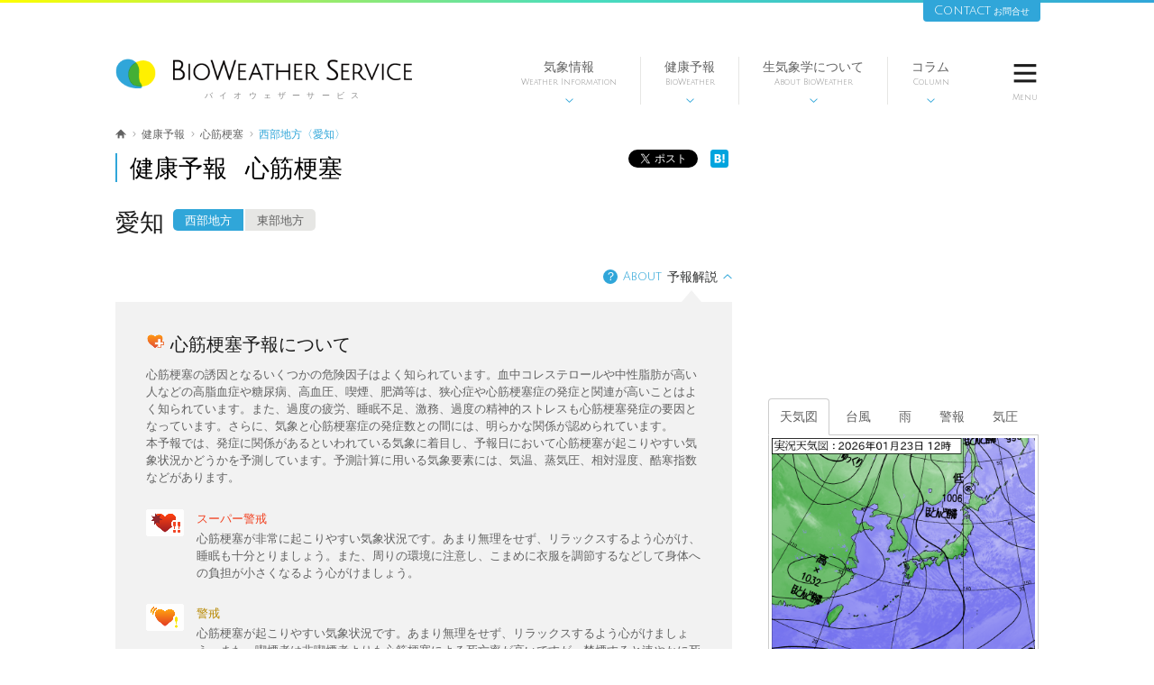

--- FILE ---
content_type: text/html; charset=utf-8
request_url: https://www.bioweather.net/health/mi/forecast/JPGY/51106
body_size: 74780
content:
<!DOCTYPE html>
<!--[if lt IE 7]>      <html class="pcPage no-js lt-ie9 lt-ie8 lt-ie7"> <![endif]-->
<!--[if IE 7]>         <html class="pcPage no-js lt-ie9 lt-ie8"> <![endif]-->
<!--[if IE 8]>         <html class="pcPage no-js lt-ie9"> <![endif]-->
<!--[if gt IE 8]><!--> <html class="pcPage no-js"> <!--<![endif]-->
<head>
  <meta charset="utf-8">
  <!-- Google Tag Manager -->
  <script>(function(w,d,s,l,i){w[l]=w[l]||[];w[l].push({'gtm.start':
  new Date().getTime(),event:'gtm.js'});var f=d.getElementsByTagName(s)[0],
  j=d.createElement(s),dl=l!='dataLayer'?'&l='+l:'';j.async=true;j.src=
  'https://www.googletagmanager.com/gtm.js?id='+i+dl;f.parentNode.insertBefore(j,f);
  })(window,document,'script','dataLayer','GTM-MMS27QB');</script>
  <!-- End Google Tag Manager -->
  <meta http-equiv="X-UA-Compatible" content="IE=edge">
<script type="text/javascript">window.NREUM||(NREUM={});NREUM.info={"beacon":"bam.nr-data.net","errorBeacon":"bam.nr-data.net","licenseKey":"75c9f15e94","applicationID":"8198445","transactionName":"eglbEkYKX1tSFk0ATkpJXQNVCUdfaAINEFxaB0YS","queueTime":0,"applicationTime":132,"agent":""}</script>
<script type="text/javascript">(window.NREUM||(NREUM={})).init={ajax:{deny_list:["bam.nr-data.net"]},feature_flags:["soft_nav"]};(window.NREUM||(NREUM={})).loader_config={licenseKey:"75c9f15e94",applicationID:"8198445",browserID:"8198450"};;/*! For license information please see nr-loader-rum-1.308.0.min.js.LICENSE.txt */
(()=>{var e,t,r={163:(e,t,r)=>{"use strict";r.d(t,{j:()=>E});var n=r(384),i=r(1741);var a=r(2555);r(860).K7.genericEvents;const s="experimental.resources",o="register",c=e=>{if(!e||"string"!=typeof e)return!1;try{document.createDocumentFragment().querySelector(e)}catch{return!1}return!0};var d=r(2614),u=r(944),l=r(8122);const f="[data-nr-mask]",g=e=>(0,l.a)(e,(()=>{const e={feature_flags:[],experimental:{allow_registered_children:!1,resources:!1},mask_selector:"*",block_selector:"[data-nr-block]",mask_input_options:{color:!1,date:!1,"datetime-local":!1,email:!1,month:!1,number:!1,range:!1,search:!1,tel:!1,text:!1,time:!1,url:!1,week:!1,textarea:!1,select:!1,password:!0}};return{ajax:{deny_list:void 0,block_internal:!0,enabled:!0,autoStart:!0},api:{get allow_registered_children(){return e.feature_flags.includes(o)||e.experimental.allow_registered_children},set allow_registered_children(t){e.experimental.allow_registered_children=t},duplicate_registered_data:!1},browser_consent_mode:{enabled:!1},distributed_tracing:{enabled:void 0,exclude_newrelic_header:void 0,cors_use_newrelic_header:void 0,cors_use_tracecontext_headers:void 0,allowed_origins:void 0},get feature_flags(){return e.feature_flags},set feature_flags(t){e.feature_flags=t},generic_events:{enabled:!0,autoStart:!0},harvest:{interval:30},jserrors:{enabled:!0,autoStart:!0},logging:{enabled:!0,autoStart:!0},metrics:{enabled:!0,autoStart:!0},obfuscate:void 0,page_action:{enabled:!0},page_view_event:{enabled:!0,autoStart:!0},page_view_timing:{enabled:!0,autoStart:!0},performance:{capture_marks:!1,capture_measures:!1,capture_detail:!0,resources:{get enabled(){return e.feature_flags.includes(s)||e.experimental.resources},set enabled(t){e.experimental.resources=t},asset_types:[],first_party_domains:[],ignore_newrelic:!0}},privacy:{cookies_enabled:!0},proxy:{assets:void 0,beacon:void 0},session:{expiresMs:d.wk,inactiveMs:d.BB},session_replay:{autoStart:!0,enabled:!1,preload:!1,sampling_rate:10,error_sampling_rate:100,collect_fonts:!1,inline_images:!1,fix_stylesheets:!0,mask_all_inputs:!0,get mask_text_selector(){return e.mask_selector},set mask_text_selector(t){c(t)?e.mask_selector="".concat(t,",").concat(f):""===t||null===t?e.mask_selector=f:(0,u.R)(5,t)},get block_class(){return"nr-block"},get ignore_class(){return"nr-ignore"},get mask_text_class(){return"nr-mask"},get block_selector(){return e.block_selector},set block_selector(t){c(t)?e.block_selector+=",".concat(t):""!==t&&(0,u.R)(6,t)},get mask_input_options(){return e.mask_input_options},set mask_input_options(t){t&&"object"==typeof t?e.mask_input_options={...t,password:!0}:(0,u.R)(7,t)}},session_trace:{enabled:!0,autoStart:!0},soft_navigations:{enabled:!0,autoStart:!0},spa:{enabled:!0,autoStart:!0},ssl:void 0,user_actions:{enabled:!0,elementAttributes:["id","className","tagName","type"]}}})());var p=r(6154),m=r(9324);let h=0;const v={buildEnv:m.F3,distMethod:m.Xs,version:m.xv,originTime:p.WN},b={consented:!1},y={appMetadata:{},get consented(){return this.session?.state?.consent||b.consented},set consented(e){b.consented=e},customTransaction:void 0,denyList:void 0,disabled:!1,harvester:void 0,isolatedBacklog:!1,isRecording:!1,loaderType:void 0,maxBytes:3e4,obfuscator:void 0,onerror:void 0,ptid:void 0,releaseIds:{},session:void 0,timeKeeper:void 0,registeredEntities:[],jsAttributesMetadata:{bytes:0},get harvestCount(){return++h}},_=e=>{const t=(0,l.a)(e,y),r=Object.keys(v).reduce((e,t)=>(e[t]={value:v[t],writable:!1,configurable:!0,enumerable:!0},e),{});return Object.defineProperties(t,r)};var w=r(5701);const x=e=>{const t=e.startsWith("http");e+="/",r.p=t?e:"https://"+e};var R=r(7836),k=r(3241);const A={accountID:void 0,trustKey:void 0,agentID:void 0,licenseKey:void 0,applicationID:void 0,xpid:void 0},S=e=>(0,l.a)(e,A),T=new Set;function E(e,t={},r,s){let{init:o,info:c,loader_config:d,runtime:u={},exposed:l=!0}=t;if(!c){const e=(0,n.pV)();o=e.init,c=e.info,d=e.loader_config}e.init=g(o||{}),e.loader_config=S(d||{}),c.jsAttributes??={},p.bv&&(c.jsAttributes.isWorker=!0),e.info=(0,a.D)(c);const f=e.init,m=[c.beacon,c.errorBeacon];T.has(e.agentIdentifier)||(f.proxy.assets&&(x(f.proxy.assets),m.push(f.proxy.assets)),f.proxy.beacon&&m.push(f.proxy.beacon),e.beacons=[...m],function(e){const t=(0,n.pV)();Object.getOwnPropertyNames(i.W.prototype).forEach(r=>{const n=i.W.prototype[r];if("function"!=typeof n||"constructor"===n)return;let a=t[r];e[r]&&!1!==e.exposed&&"micro-agent"!==e.runtime?.loaderType&&(t[r]=(...t)=>{const n=e[r](...t);return a?a(...t):n})})}(e),(0,n.US)("activatedFeatures",w.B)),u.denyList=[...f.ajax.deny_list||[],...f.ajax.block_internal?m:[]],u.ptid=e.agentIdentifier,u.loaderType=r,e.runtime=_(u),T.has(e.agentIdentifier)||(e.ee=R.ee.get(e.agentIdentifier),e.exposed=l,(0,k.W)({agentIdentifier:e.agentIdentifier,drained:!!w.B?.[e.agentIdentifier],type:"lifecycle",name:"initialize",feature:void 0,data:e.config})),T.add(e.agentIdentifier)}},384:(e,t,r)=>{"use strict";r.d(t,{NT:()=>s,US:()=>u,Zm:()=>o,bQ:()=>d,dV:()=>c,pV:()=>l});var n=r(6154),i=r(1863),a=r(1910);const s={beacon:"bam.nr-data.net",errorBeacon:"bam.nr-data.net"};function o(){return n.gm.NREUM||(n.gm.NREUM={}),void 0===n.gm.newrelic&&(n.gm.newrelic=n.gm.NREUM),n.gm.NREUM}function c(){let e=o();return e.o||(e.o={ST:n.gm.setTimeout,SI:n.gm.setImmediate||n.gm.setInterval,CT:n.gm.clearTimeout,XHR:n.gm.XMLHttpRequest,REQ:n.gm.Request,EV:n.gm.Event,PR:n.gm.Promise,MO:n.gm.MutationObserver,FETCH:n.gm.fetch,WS:n.gm.WebSocket},(0,a.i)(...Object.values(e.o))),e}function d(e,t){let r=o();r.initializedAgents??={},t.initializedAt={ms:(0,i.t)(),date:new Date},r.initializedAgents[e]=t}function u(e,t){o()[e]=t}function l(){return function(){let e=o();const t=e.info||{};e.info={beacon:s.beacon,errorBeacon:s.errorBeacon,...t}}(),function(){let e=o();const t=e.init||{};e.init={...t}}(),c(),function(){let e=o();const t=e.loader_config||{};e.loader_config={...t}}(),o()}},782:(e,t,r)=>{"use strict";r.d(t,{T:()=>n});const n=r(860).K7.pageViewTiming},860:(e,t,r)=>{"use strict";r.d(t,{$J:()=>u,K7:()=>c,P3:()=>d,XX:()=>i,Yy:()=>o,df:()=>a,qY:()=>n,v4:()=>s});const n="events",i="jserrors",a="browser/blobs",s="rum",o="browser/logs",c={ajax:"ajax",genericEvents:"generic_events",jserrors:i,logging:"logging",metrics:"metrics",pageAction:"page_action",pageViewEvent:"page_view_event",pageViewTiming:"page_view_timing",sessionReplay:"session_replay",sessionTrace:"session_trace",softNav:"soft_navigations",spa:"spa"},d={[c.pageViewEvent]:1,[c.pageViewTiming]:2,[c.metrics]:3,[c.jserrors]:4,[c.spa]:5,[c.ajax]:6,[c.sessionTrace]:7,[c.softNav]:8,[c.sessionReplay]:9,[c.logging]:10,[c.genericEvents]:11},u={[c.pageViewEvent]:s,[c.pageViewTiming]:n,[c.ajax]:n,[c.spa]:n,[c.softNav]:n,[c.metrics]:i,[c.jserrors]:i,[c.sessionTrace]:a,[c.sessionReplay]:a,[c.logging]:o,[c.genericEvents]:"ins"}},944:(e,t,r)=>{"use strict";r.d(t,{R:()=>i});var n=r(3241);function i(e,t){"function"==typeof console.debug&&(console.debug("New Relic Warning: https://github.com/newrelic/newrelic-browser-agent/blob/main/docs/warning-codes.md#".concat(e),t),(0,n.W)({agentIdentifier:null,drained:null,type:"data",name:"warn",feature:"warn",data:{code:e,secondary:t}}))}},1687:(e,t,r)=>{"use strict";r.d(t,{Ak:()=>d,Ze:()=>f,x3:()=>u});var n=r(3241),i=r(7836),a=r(3606),s=r(860),o=r(2646);const c={};function d(e,t){const r={staged:!1,priority:s.P3[t]||0};l(e),c[e].get(t)||c[e].set(t,r)}function u(e,t){e&&c[e]&&(c[e].get(t)&&c[e].delete(t),p(e,t,!1),c[e].size&&g(e))}function l(e){if(!e)throw new Error("agentIdentifier required");c[e]||(c[e]=new Map)}function f(e="",t="feature",r=!1){if(l(e),!e||!c[e].get(t)||r)return p(e,t);c[e].get(t).staged=!0,g(e)}function g(e){const t=Array.from(c[e]);t.every(([e,t])=>t.staged)&&(t.sort((e,t)=>e[1].priority-t[1].priority),t.forEach(([t])=>{c[e].delete(t),p(e,t)}))}function p(e,t,r=!0){const s=e?i.ee.get(e):i.ee,c=a.i.handlers;if(!s.aborted&&s.backlog&&c){if((0,n.W)({agentIdentifier:e,type:"lifecycle",name:"drain",feature:t}),r){const e=s.backlog[t],r=c[t];if(r){for(let t=0;e&&t<e.length;++t)m(e[t],r);Object.entries(r).forEach(([e,t])=>{Object.values(t||{}).forEach(t=>{t[0]?.on&&t[0]?.context()instanceof o.y&&t[0].on(e,t[1])})})}}s.isolatedBacklog||delete c[t],s.backlog[t]=null,s.emit("drain-"+t,[])}}function m(e,t){var r=e[1];Object.values(t[r]||{}).forEach(t=>{var r=e[0];if(t[0]===r){var n=t[1],i=e[3],a=e[2];n.apply(i,a)}})}},1738:(e,t,r)=>{"use strict";r.d(t,{U:()=>g,Y:()=>f});var n=r(3241),i=r(9908),a=r(1863),s=r(944),o=r(5701),c=r(3969),d=r(8362),u=r(860),l=r(4261);function f(e,t,r,a){const f=a||r;!f||f[e]&&f[e]!==d.d.prototype[e]||(f[e]=function(){(0,i.p)(c.xV,["API/"+e+"/called"],void 0,u.K7.metrics,r.ee),(0,n.W)({agentIdentifier:r.agentIdentifier,drained:!!o.B?.[r.agentIdentifier],type:"data",name:"api",feature:l.Pl+e,data:{}});try{return t.apply(this,arguments)}catch(e){(0,s.R)(23,e)}})}function g(e,t,r,n,s){const o=e.info;null===r?delete o.jsAttributes[t]:o.jsAttributes[t]=r,(s||null===r)&&(0,i.p)(l.Pl+n,[(0,a.t)(),t,r],void 0,"session",e.ee)}},1741:(e,t,r)=>{"use strict";r.d(t,{W:()=>a});var n=r(944),i=r(4261);class a{#e(e,...t){if(this[e]!==a.prototype[e])return this[e](...t);(0,n.R)(35,e)}addPageAction(e,t){return this.#e(i.hG,e,t)}register(e){return this.#e(i.eY,e)}recordCustomEvent(e,t){return this.#e(i.fF,e,t)}setPageViewName(e,t){return this.#e(i.Fw,e,t)}setCustomAttribute(e,t,r){return this.#e(i.cD,e,t,r)}noticeError(e,t){return this.#e(i.o5,e,t)}setUserId(e,t=!1){return this.#e(i.Dl,e,t)}setApplicationVersion(e){return this.#e(i.nb,e)}setErrorHandler(e){return this.#e(i.bt,e)}addRelease(e,t){return this.#e(i.k6,e,t)}log(e,t){return this.#e(i.$9,e,t)}start(){return this.#e(i.d3)}finished(e){return this.#e(i.BL,e)}recordReplay(){return this.#e(i.CH)}pauseReplay(){return this.#e(i.Tb)}addToTrace(e){return this.#e(i.U2,e)}setCurrentRouteName(e){return this.#e(i.PA,e)}interaction(e){return this.#e(i.dT,e)}wrapLogger(e,t,r){return this.#e(i.Wb,e,t,r)}measure(e,t){return this.#e(i.V1,e,t)}consent(e){return this.#e(i.Pv,e)}}},1863:(e,t,r)=>{"use strict";function n(){return Math.floor(performance.now())}r.d(t,{t:()=>n})},1910:(e,t,r)=>{"use strict";r.d(t,{i:()=>a});var n=r(944);const i=new Map;function a(...e){return e.every(e=>{if(i.has(e))return i.get(e);const t="function"==typeof e?e.toString():"",r=t.includes("[native code]"),a=t.includes("nrWrapper");return r||a||(0,n.R)(64,e?.name||t),i.set(e,r),r})}},2555:(e,t,r)=>{"use strict";r.d(t,{D:()=>o,f:()=>s});var n=r(384),i=r(8122);const a={beacon:n.NT.beacon,errorBeacon:n.NT.errorBeacon,licenseKey:void 0,applicationID:void 0,sa:void 0,queueTime:void 0,applicationTime:void 0,ttGuid:void 0,user:void 0,account:void 0,product:void 0,extra:void 0,jsAttributes:{},userAttributes:void 0,atts:void 0,transactionName:void 0,tNamePlain:void 0};function s(e){try{return!!e.licenseKey&&!!e.errorBeacon&&!!e.applicationID}catch(e){return!1}}const o=e=>(0,i.a)(e,a)},2614:(e,t,r)=>{"use strict";r.d(t,{BB:()=>s,H3:()=>n,g:()=>d,iL:()=>c,tS:()=>o,uh:()=>i,wk:()=>a});const n="NRBA",i="SESSION",a=144e5,s=18e5,o={STARTED:"session-started",PAUSE:"session-pause",RESET:"session-reset",RESUME:"session-resume",UPDATE:"session-update"},c={SAME_TAB:"same-tab",CROSS_TAB:"cross-tab"},d={OFF:0,FULL:1,ERROR:2}},2646:(e,t,r)=>{"use strict";r.d(t,{y:()=>n});class n{constructor(e){this.contextId=e}}},2843:(e,t,r)=>{"use strict";r.d(t,{G:()=>a,u:()=>i});var n=r(3878);function i(e,t=!1,r,i){(0,n.DD)("visibilitychange",function(){if(t)return void("hidden"===document.visibilityState&&e());e(document.visibilityState)},r,i)}function a(e,t,r){(0,n.sp)("pagehide",e,t,r)}},3241:(e,t,r)=>{"use strict";r.d(t,{W:()=>a});var n=r(6154);const i="newrelic";function a(e={}){try{n.gm.dispatchEvent(new CustomEvent(i,{detail:e}))}catch(e){}}},3606:(e,t,r)=>{"use strict";r.d(t,{i:()=>a});var n=r(9908);a.on=s;var i=a.handlers={};function a(e,t,r,a){s(a||n.d,i,e,t,r)}function s(e,t,r,i,a){a||(a="feature"),e||(e=n.d);var s=t[a]=t[a]||{};(s[r]=s[r]||[]).push([e,i])}},3878:(e,t,r)=>{"use strict";function n(e,t){return{capture:e,passive:!1,signal:t}}function i(e,t,r=!1,i){window.addEventListener(e,t,n(r,i))}function a(e,t,r=!1,i){document.addEventListener(e,t,n(r,i))}r.d(t,{DD:()=>a,jT:()=>n,sp:()=>i})},3969:(e,t,r)=>{"use strict";r.d(t,{TZ:()=>n,XG:()=>o,rs:()=>i,xV:()=>s,z_:()=>a});const n=r(860).K7.metrics,i="sm",a="cm",s="storeSupportabilityMetrics",o="storeEventMetrics"},4234:(e,t,r)=>{"use strict";r.d(t,{W:()=>a});var n=r(7836),i=r(1687);class a{constructor(e,t){this.agentIdentifier=e,this.ee=n.ee.get(e),this.featureName=t,this.blocked=!1}deregisterDrain(){(0,i.x3)(this.agentIdentifier,this.featureName)}}},4261:(e,t,r)=>{"use strict";r.d(t,{$9:()=>d,BL:()=>o,CH:()=>g,Dl:()=>_,Fw:()=>y,PA:()=>h,Pl:()=>n,Pv:()=>k,Tb:()=>l,U2:()=>a,V1:()=>R,Wb:()=>x,bt:()=>b,cD:()=>v,d3:()=>w,dT:()=>c,eY:()=>p,fF:()=>f,hG:()=>i,k6:()=>s,nb:()=>m,o5:()=>u});const n="api-",i="addPageAction",a="addToTrace",s="addRelease",o="finished",c="interaction",d="log",u="noticeError",l="pauseReplay",f="recordCustomEvent",g="recordReplay",p="register",m="setApplicationVersion",h="setCurrentRouteName",v="setCustomAttribute",b="setErrorHandler",y="setPageViewName",_="setUserId",w="start",x="wrapLogger",R="measure",k="consent"},5289:(e,t,r)=>{"use strict";r.d(t,{GG:()=>s,Qr:()=>c,sB:()=>o});var n=r(3878),i=r(6389);function a(){return"undefined"==typeof document||"complete"===document.readyState}function s(e,t){if(a())return e();const r=(0,i.J)(e),s=setInterval(()=>{a()&&(clearInterval(s),r())},500);(0,n.sp)("load",r,t)}function o(e){if(a())return e();(0,n.DD)("DOMContentLoaded",e)}function c(e){if(a())return e();(0,n.sp)("popstate",e)}},5607:(e,t,r)=>{"use strict";r.d(t,{W:()=>n});const n=(0,r(9566).bz)()},5701:(e,t,r)=>{"use strict";r.d(t,{B:()=>a,t:()=>s});var n=r(3241);const i=new Set,a={};function s(e,t){const r=t.agentIdentifier;a[r]??={},e&&"object"==typeof e&&(i.has(r)||(t.ee.emit("rumresp",[e]),a[r]=e,i.add(r),(0,n.W)({agentIdentifier:r,loaded:!0,drained:!0,type:"lifecycle",name:"load",feature:void 0,data:e})))}},6154:(e,t,r)=>{"use strict";r.d(t,{OF:()=>c,RI:()=>i,WN:()=>u,bv:()=>a,eN:()=>l,gm:()=>s,mw:()=>o,sb:()=>d});var n=r(1863);const i="undefined"!=typeof window&&!!window.document,a="undefined"!=typeof WorkerGlobalScope&&("undefined"!=typeof self&&self instanceof WorkerGlobalScope&&self.navigator instanceof WorkerNavigator||"undefined"!=typeof globalThis&&globalThis instanceof WorkerGlobalScope&&globalThis.navigator instanceof WorkerNavigator),s=i?window:"undefined"!=typeof WorkerGlobalScope&&("undefined"!=typeof self&&self instanceof WorkerGlobalScope&&self||"undefined"!=typeof globalThis&&globalThis instanceof WorkerGlobalScope&&globalThis),o=Boolean("hidden"===s?.document?.visibilityState),c=/iPad|iPhone|iPod/.test(s.navigator?.userAgent),d=c&&"undefined"==typeof SharedWorker,u=((()=>{const e=s.navigator?.userAgent?.match(/Firefox[/\s](\d+\.\d+)/);Array.isArray(e)&&e.length>=2&&e[1]})(),Date.now()-(0,n.t)()),l=()=>"undefined"!=typeof PerformanceNavigationTiming&&s?.performance?.getEntriesByType("navigation")?.[0]?.responseStart},6389:(e,t,r)=>{"use strict";function n(e,t=500,r={}){const n=r?.leading||!1;let i;return(...r)=>{n&&void 0===i&&(e.apply(this,r),i=setTimeout(()=>{i=clearTimeout(i)},t)),n||(clearTimeout(i),i=setTimeout(()=>{e.apply(this,r)},t))}}function i(e){let t=!1;return(...r)=>{t||(t=!0,e.apply(this,r))}}r.d(t,{J:()=>i,s:()=>n})},6630:(e,t,r)=>{"use strict";r.d(t,{T:()=>n});const n=r(860).K7.pageViewEvent},7699:(e,t,r)=>{"use strict";r.d(t,{It:()=>a,KC:()=>o,No:()=>i,qh:()=>s});var n=r(860);const i=16e3,a=1e6,s="SESSION_ERROR",o={[n.K7.logging]:!0,[n.K7.genericEvents]:!1,[n.K7.jserrors]:!1,[n.K7.ajax]:!1}},7836:(e,t,r)=>{"use strict";r.d(t,{P:()=>o,ee:()=>c});var n=r(384),i=r(8990),a=r(2646),s=r(5607);const o="nr@context:".concat(s.W),c=function e(t,r){var n={},s={},u={},l=!1;try{l=16===r.length&&d.initializedAgents?.[r]?.runtime.isolatedBacklog}catch(e){}var f={on:p,addEventListener:p,removeEventListener:function(e,t){var r=n[e];if(!r)return;for(var i=0;i<r.length;i++)r[i]===t&&r.splice(i,1)},emit:function(e,r,n,i,a){!1!==a&&(a=!0);if(c.aborted&&!i)return;t&&a&&t.emit(e,r,n);var o=g(n);m(e).forEach(e=>{e.apply(o,r)});var d=v()[s[e]];d&&d.push([f,e,r,o]);return o},get:h,listeners:m,context:g,buffer:function(e,t){const r=v();if(t=t||"feature",f.aborted)return;Object.entries(e||{}).forEach(([e,n])=>{s[n]=t,t in r||(r[t]=[])})},abort:function(){f._aborted=!0,Object.keys(f.backlog).forEach(e=>{delete f.backlog[e]})},isBuffering:function(e){return!!v()[s[e]]},debugId:r,backlog:l?{}:t&&"object"==typeof t.backlog?t.backlog:{},isolatedBacklog:l};return Object.defineProperty(f,"aborted",{get:()=>{let e=f._aborted||!1;return e||(t&&(e=t.aborted),e)}}),f;function g(e){return e&&e instanceof a.y?e:e?(0,i.I)(e,o,()=>new a.y(o)):new a.y(o)}function p(e,t){n[e]=m(e).concat(t)}function m(e){return n[e]||[]}function h(t){return u[t]=u[t]||e(f,t)}function v(){return f.backlog}}(void 0,"globalEE"),d=(0,n.Zm)();d.ee||(d.ee=c)},8122:(e,t,r)=>{"use strict";r.d(t,{a:()=>i});var n=r(944);function i(e,t){try{if(!e||"object"!=typeof e)return(0,n.R)(3);if(!t||"object"!=typeof t)return(0,n.R)(4);const r=Object.create(Object.getPrototypeOf(t),Object.getOwnPropertyDescriptors(t)),a=0===Object.keys(r).length?e:r;for(let s in a)if(void 0!==e[s])try{if(null===e[s]){r[s]=null;continue}Array.isArray(e[s])&&Array.isArray(t[s])?r[s]=Array.from(new Set([...e[s],...t[s]])):"object"==typeof e[s]&&"object"==typeof t[s]?r[s]=i(e[s],t[s]):r[s]=e[s]}catch(e){r[s]||(0,n.R)(1,e)}return r}catch(e){(0,n.R)(2,e)}}},8362:(e,t,r)=>{"use strict";r.d(t,{d:()=>a});var n=r(9566),i=r(1741);class a extends i.W{agentIdentifier=(0,n.LA)(16)}},8374:(e,t,r)=>{r.nc=(()=>{try{return document?.currentScript?.nonce}catch(e){}return""})()},8990:(e,t,r)=>{"use strict";r.d(t,{I:()=>i});var n=Object.prototype.hasOwnProperty;function i(e,t,r){if(n.call(e,t))return e[t];var i=r();if(Object.defineProperty&&Object.keys)try{return Object.defineProperty(e,t,{value:i,writable:!0,enumerable:!1}),i}catch(e){}return e[t]=i,i}},9324:(e,t,r)=>{"use strict";r.d(t,{F3:()=>i,Xs:()=>a,xv:()=>n});const n="1.308.0",i="PROD",a="CDN"},9566:(e,t,r)=>{"use strict";r.d(t,{LA:()=>o,bz:()=>s});var n=r(6154);const i="xxxxxxxx-xxxx-4xxx-yxxx-xxxxxxxxxxxx";function a(e,t){return e?15&e[t]:16*Math.random()|0}function s(){const e=n.gm?.crypto||n.gm?.msCrypto;let t,r=0;return e&&e.getRandomValues&&(t=e.getRandomValues(new Uint8Array(30))),i.split("").map(e=>"x"===e?a(t,r++).toString(16):"y"===e?(3&a()|8).toString(16):e).join("")}function o(e){const t=n.gm?.crypto||n.gm?.msCrypto;let r,i=0;t&&t.getRandomValues&&(r=t.getRandomValues(new Uint8Array(e)));const s=[];for(var o=0;o<e;o++)s.push(a(r,i++).toString(16));return s.join("")}},9908:(e,t,r)=>{"use strict";r.d(t,{d:()=>n,p:()=>i});var n=r(7836).ee.get("handle");function i(e,t,r,i,a){a?(a.buffer([e],i),a.emit(e,t,r)):(n.buffer([e],i),n.emit(e,t,r))}}},n={};function i(e){var t=n[e];if(void 0!==t)return t.exports;var a=n[e]={exports:{}};return r[e](a,a.exports,i),a.exports}i.m=r,i.d=(e,t)=>{for(var r in t)i.o(t,r)&&!i.o(e,r)&&Object.defineProperty(e,r,{enumerable:!0,get:t[r]})},i.f={},i.e=e=>Promise.all(Object.keys(i.f).reduce((t,r)=>(i.f[r](e,t),t),[])),i.u=e=>"nr-rum-1.308.0.min.js",i.o=(e,t)=>Object.prototype.hasOwnProperty.call(e,t),e={},t="NRBA-1.308.0.PROD:",i.l=(r,n,a,s)=>{if(e[r])e[r].push(n);else{var o,c;if(void 0!==a)for(var d=document.getElementsByTagName("script"),u=0;u<d.length;u++){var l=d[u];if(l.getAttribute("src")==r||l.getAttribute("data-webpack")==t+a){o=l;break}}if(!o){c=!0;var f={296:"sha512-+MIMDsOcckGXa1EdWHqFNv7P+JUkd5kQwCBr3KE6uCvnsBNUrdSt4a/3/L4j4TxtnaMNjHpza2/erNQbpacJQA=="};(o=document.createElement("script")).charset="utf-8",i.nc&&o.setAttribute("nonce",i.nc),o.setAttribute("data-webpack",t+a),o.src=r,0!==o.src.indexOf(window.location.origin+"/")&&(o.crossOrigin="anonymous"),f[s]&&(o.integrity=f[s])}e[r]=[n];var g=(t,n)=>{o.onerror=o.onload=null,clearTimeout(p);var i=e[r];if(delete e[r],o.parentNode&&o.parentNode.removeChild(o),i&&i.forEach(e=>e(n)),t)return t(n)},p=setTimeout(g.bind(null,void 0,{type:"timeout",target:o}),12e4);o.onerror=g.bind(null,o.onerror),o.onload=g.bind(null,o.onload),c&&document.head.appendChild(o)}},i.r=e=>{"undefined"!=typeof Symbol&&Symbol.toStringTag&&Object.defineProperty(e,Symbol.toStringTag,{value:"Module"}),Object.defineProperty(e,"__esModule",{value:!0})},i.p="https://js-agent.newrelic.com/",(()=>{var e={374:0,840:0};i.f.j=(t,r)=>{var n=i.o(e,t)?e[t]:void 0;if(0!==n)if(n)r.push(n[2]);else{var a=new Promise((r,i)=>n=e[t]=[r,i]);r.push(n[2]=a);var s=i.p+i.u(t),o=new Error;i.l(s,r=>{if(i.o(e,t)&&(0!==(n=e[t])&&(e[t]=void 0),n)){var a=r&&("load"===r.type?"missing":r.type),s=r&&r.target&&r.target.src;o.message="Loading chunk "+t+" failed: ("+a+": "+s+")",o.name="ChunkLoadError",o.type=a,o.request=s,n[1](o)}},"chunk-"+t,t)}};var t=(t,r)=>{var n,a,[s,o,c]=r,d=0;if(s.some(t=>0!==e[t])){for(n in o)i.o(o,n)&&(i.m[n]=o[n]);if(c)c(i)}for(t&&t(r);d<s.length;d++)a=s[d],i.o(e,a)&&e[a]&&e[a][0](),e[a]=0},r=self["webpackChunk:NRBA-1.308.0.PROD"]=self["webpackChunk:NRBA-1.308.0.PROD"]||[];r.forEach(t.bind(null,0)),r.push=t.bind(null,r.push.bind(r))})(),(()=>{"use strict";i(8374);var e=i(8362),t=i(860);const r=Object.values(t.K7);var n=i(163);var a=i(9908),s=i(1863),o=i(4261),c=i(1738);var d=i(1687),u=i(4234),l=i(5289),f=i(6154),g=i(944),p=i(384);const m=e=>f.RI&&!0===e?.privacy.cookies_enabled;function h(e){return!!(0,p.dV)().o.MO&&m(e)&&!0===e?.session_trace.enabled}var v=i(6389),b=i(7699);class y extends u.W{constructor(e,t){super(e.agentIdentifier,t),this.agentRef=e,this.abortHandler=void 0,this.featAggregate=void 0,this.loadedSuccessfully=void 0,this.onAggregateImported=new Promise(e=>{this.loadedSuccessfully=e}),this.deferred=Promise.resolve(),!1===e.init[this.featureName].autoStart?this.deferred=new Promise((t,r)=>{this.ee.on("manual-start-all",(0,v.J)(()=>{(0,d.Ak)(e.agentIdentifier,this.featureName),t()}))}):(0,d.Ak)(e.agentIdentifier,t)}importAggregator(e,t,r={}){if(this.featAggregate)return;const n=async()=>{let n;await this.deferred;try{if(m(e.init)){const{setupAgentSession:t}=await i.e(296).then(i.bind(i,3305));n=t(e)}}catch(e){(0,g.R)(20,e),this.ee.emit("internal-error",[e]),(0,a.p)(b.qh,[e],void 0,this.featureName,this.ee)}try{if(!this.#t(this.featureName,n,e.init))return(0,d.Ze)(this.agentIdentifier,this.featureName),void this.loadedSuccessfully(!1);const{Aggregate:i}=await t();this.featAggregate=new i(e,r),e.runtime.harvester.initializedAggregates.push(this.featAggregate),this.loadedSuccessfully(!0)}catch(e){(0,g.R)(34,e),this.abortHandler?.(),(0,d.Ze)(this.agentIdentifier,this.featureName,!0),this.loadedSuccessfully(!1),this.ee&&this.ee.abort()}};f.RI?(0,l.GG)(()=>n(),!0):n()}#t(e,r,n){if(this.blocked)return!1;switch(e){case t.K7.sessionReplay:return h(n)&&!!r;case t.K7.sessionTrace:return!!r;default:return!0}}}var _=i(6630),w=i(2614),x=i(3241);class R extends y{static featureName=_.T;constructor(e){var t;super(e,_.T),this.setupInspectionEvents(e.agentIdentifier),t=e,(0,c.Y)(o.Fw,function(e,r){"string"==typeof e&&("/"!==e.charAt(0)&&(e="/"+e),t.runtime.customTransaction=(r||"http://custom.transaction")+e,(0,a.p)(o.Pl+o.Fw,[(0,s.t)()],void 0,void 0,t.ee))},t),this.importAggregator(e,()=>i.e(296).then(i.bind(i,3943)))}setupInspectionEvents(e){const t=(t,r)=>{t&&(0,x.W)({agentIdentifier:e,timeStamp:t.timeStamp,loaded:"complete"===t.target.readyState,type:"window",name:r,data:t.target.location+""})};(0,l.sB)(e=>{t(e,"DOMContentLoaded")}),(0,l.GG)(e=>{t(e,"load")}),(0,l.Qr)(e=>{t(e,"navigate")}),this.ee.on(w.tS.UPDATE,(t,r)=>{(0,x.W)({agentIdentifier:e,type:"lifecycle",name:"session",data:r})})}}class k extends e.d{constructor(e){var t;(super(),f.gm)?(this.features={},(0,p.bQ)(this.agentIdentifier,this),this.desiredFeatures=new Set(e.features||[]),this.desiredFeatures.add(R),(0,n.j)(this,e,e.loaderType||"agent"),t=this,(0,c.Y)(o.cD,function(e,r,n=!1){if("string"==typeof e){if(["string","number","boolean"].includes(typeof r)||null===r)return(0,c.U)(t,e,r,o.cD,n);(0,g.R)(40,typeof r)}else(0,g.R)(39,typeof e)},t),function(e){(0,c.Y)(o.Dl,function(t,r=!1){if("string"!=typeof t&&null!==t)return void(0,g.R)(41,typeof t);const n=e.info.jsAttributes["enduser.id"];r&&null!=n&&n!==t?(0,a.p)(o.Pl+"setUserIdAndResetSession",[t],void 0,"session",e.ee):(0,c.U)(e,"enduser.id",t,o.Dl,!0)},e)}(this),function(e){(0,c.Y)(o.nb,function(t){if("string"==typeof t||null===t)return(0,c.U)(e,"application.version",t,o.nb,!1);(0,g.R)(42,typeof t)},e)}(this),function(e){(0,c.Y)(o.d3,function(){e.ee.emit("manual-start-all")},e)}(this),function(e){(0,c.Y)(o.Pv,function(t=!0){if("boolean"==typeof t){if((0,a.p)(o.Pl+o.Pv,[t],void 0,"session",e.ee),e.runtime.consented=t,t){const t=e.features.page_view_event;t.onAggregateImported.then(e=>{const r=t.featAggregate;e&&!r.sentRum&&r.sendRum()})}}else(0,g.R)(65,typeof t)},e)}(this),this.run()):(0,g.R)(21)}get config(){return{info:this.info,init:this.init,loader_config:this.loader_config,runtime:this.runtime}}get api(){return this}run(){try{const e=function(e){const t={};return r.forEach(r=>{t[r]=!!e[r]?.enabled}),t}(this.init),n=[...this.desiredFeatures];n.sort((e,r)=>t.P3[e.featureName]-t.P3[r.featureName]),n.forEach(r=>{if(!e[r.featureName]&&r.featureName!==t.K7.pageViewEvent)return;if(r.featureName===t.K7.spa)return void(0,g.R)(67);const n=function(e){switch(e){case t.K7.ajax:return[t.K7.jserrors];case t.K7.sessionTrace:return[t.K7.ajax,t.K7.pageViewEvent];case t.K7.sessionReplay:return[t.K7.sessionTrace];case t.K7.pageViewTiming:return[t.K7.pageViewEvent];default:return[]}}(r.featureName).filter(e=>!(e in this.features));n.length>0&&(0,g.R)(36,{targetFeature:r.featureName,missingDependencies:n}),this.features[r.featureName]=new r(this)})}catch(e){(0,g.R)(22,e);for(const e in this.features)this.features[e].abortHandler?.();const t=(0,p.Zm)();delete t.initializedAgents[this.agentIdentifier]?.features,delete this.sharedAggregator;return t.ee.get(this.agentIdentifier).abort(),!1}}}var A=i(2843),S=i(782);class T extends y{static featureName=S.T;constructor(e){super(e,S.T),f.RI&&((0,A.u)(()=>(0,a.p)("docHidden",[(0,s.t)()],void 0,S.T,this.ee),!0),(0,A.G)(()=>(0,a.p)("winPagehide",[(0,s.t)()],void 0,S.T,this.ee)),this.importAggregator(e,()=>i.e(296).then(i.bind(i,2117))))}}var E=i(3969);class I extends y{static featureName=E.TZ;constructor(e){super(e,E.TZ),f.RI&&document.addEventListener("securitypolicyviolation",e=>{(0,a.p)(E.xV,["Generic/CSPViolation/Detected"],void 0,this.featureName,this.ee)}),this.importAggregator(e,()=>i.e(296).then(i.bind(i,9623)))}}new k({features:[R,T,I],loaderType:"lite"})})()})();</script>
  <title>心筋梗塞 西部地方〈愛知〉 | バイオウェザーサービス</title>
<meta name="description" content="心筋梗塞の誘因となるいくつかの危険因子はよく知られています。血中コレステロールや中性脂肪が高い人などの高脂血症や糖尿病、高血圧、喫煙、肥満等は、狭心症や心筋梗塞症の発症と関連が高いことはよく知られています。また、過度の疲労、睡眠不足、激務、過度の精神的ストレスも心筋梗塞発症の要因となっています。" />

  <!-- pc -->
  <meta name="viewport" content="width=1064">

  <link rel="shortcut icon" type="image/x-icon" href="/assets/favicon-6b40c228b6b852133e85db996b1f0fc0.ico" />

  <link href='https://fonts.googleapis.com/css?family=Roboto:500|Julius+Sans+One|Strait' rel='stylesheet' type='text/css'>


  <meta http-equiv="X-UA-Compatible" content="IE=edge">
  <title>心筋梗塞 西部地方〈愛知〉 | バイオウェザーサービス</title>
<meta name="description" content="心筋梗塞の誘因となるいくつかの危険因子はよく知られています。血中コレステロールや中性脂肪が高い人などの高脂血症や糖尿病、高血圧、喫煙、肥満等は、狭心症や心筋梗塞症の発症と関連が高いことはよく知られています。また、過度の疲労、睡眠不足、激務、過度の精神的ストレスも心筋梗塞発症の要因となっています。" />
  <link rel="apple-touch-icon" href="/images/bws_icon_192x192.png">

    <link rel="stylesheet" media="all" href="/assets/application-9bc4a7146ba48f0b48238bd036f83b37.css" />
  <script src="/assets/application-eb9b67d1b70ed1fa9ee8c5d3842b1e99.js"></script>
  <script async='async' src='https://www.googletagservices.com/tag/js/gpt.js'></script>
<script>
  var googletag = googletag || {};
  googletag.cmd = googletag.cmd || [];
</script>

<script type='text/javascript'>
  googletag.cmd.push(function() {
    googletag.defineSlot('/55537637/bws_top_right', [300, 250], 'div-gpt-ad-1470998188898-0').addService(googletag.pubads());
    googletag.defineSlot('/55537637/bws_second_right', [300, 250], 'div-gpt-ad-1470998188898-1').addService(googletag.pubads());
    googletag.defineSlot('/55537637/bws_second_under', [336, 280], 'div-gpt-ad-1470998188898-2').addService(googletag.pubads());
    googletag.defineSlot('/55537637/bws_second_under_300', [300, 250], 'div-gpt-ad-1470998188898-3').addService(googletag.pubads());
    googletag.defineSlot('/55537637/bws_kiatsu_under', [336, 280], 'div-gpt-ad-1470998188898-4').addService(googletag.pubads());
    googletag.defineSlot('/55537637/bws_kiatsu_right', [300, 250], 'div-gpt-ad-1470998188898-5').addService(googletag.pubads());
    googletag.defineSlot('/9176203/378945', [300, 250], 'div-gpt-ad-1551843024650-0').addService(googletag.pubads());
    googletag.pubads().enableSingleRequest();
    googletag.enableServices();
  });
</script>

  <meta name="csrf-param" content="authenticity_token" />
<meta name="csrf-token" content="6qIr391ynENTxiHD4eRrXh23ta4tM5WRD6V4U/ZheeI7v4pGWOK+ntYKbIYSUivGlXwX2A0rA/wi52LhwH7cNw==" />
</head>
<body>
<!-- Google Tag Manager (noscript) -->
<noscript><iframe src="https://www.googletagmanager.com/ns.html?id=GTM-MMS27QB"
height="0" width="0" style="display:none;visibility:hidden"></iframe></noscript>
<!-- End Google Tag Manager (noscript) -->
<div id="fb-root"></div>
<script>(function(d, s, id) {
  var js, fjs = d.getElementsByTagName(s)[0];
  if (d.getElementById(id)) return;
  js = d.createElement(s); js.id = id;
  js.src = "https://connect.facebook.net/ja_JP/sdk.js#xfbml=1&version=v2.0";
  fjs.parentNode.insertBefore(js, fjs);
}(document, 'script', 'facebook-jssdk'));</script>
<p class="toSpView"><a href="">スマートフォンサイトを見る</a></p>
<div id="pagewrap">
<div id="header">
  <div class="gradient"></div>
  <div class="wrap">
    <h1 id="siteTitle">
      <a href="/">
        <span>バイオウェザーサービス</span>
        <img class="logo" alt="logo" width="45" src="/assets/header_logo-ae8f309e14e6f7c4c620afd5bd395264.png" />
        <img class="title" alt="title" width="265" src="/assets/header_title-993ec78b6c31f21090af76eaecb539cf.png" />
      </a>
    </h1>
    <ul id="globalNavi">
      <li class="naviBtn"><a href="#megaMenu1">気象情報<small>Weather Information</small><i>&#xf112;</i></a></li>
      <li class="naviBtn"><a href="#megaMenu2">健康予報<small>BioWeather</small><i>&#xf112;</i></a></li>
      <li class="naviBtn"><a href="#megaMenu3">生気象学について<small>About BioWeather</small><i>&#xf112;</i></a></li>
      <li class="naviBtn"><a href="#megaMenu4">コラム<small>Column</small><i>&#xf112;</i></a></li>
      <li id="menuBtn"><i>&#xf101;</i><small>Menu</small></li>
    </ul>
  </div>
</div><!-- id="header" -->
<div id="megaMenu">
  <ul class="sub" id="megaMenu1">
        <li><a href="/forecast/select_pref"><i>&#xf109;</i>天気予報</a></li>
        <li><a href="/warning"><i>&#xf109;</i>警報・注意報</a></li>
        <li><a href="/typhoon/typhoons.php"><i>&#xf109;</i>台風情報</a></li>
        <li><a href="/rain/amedas0.htm"><i>&#xf109;</i>雨レーダー</a></li>
        <li><a href="/amedas/amedas.php"><i>&#xf109;</i>アメダス</a></li>
        <li><a href="/chart/pressure.htm"><i>&#xf109;</i>週間気圧配置図</a></li>
        <li><a href="/cloud/satellite.htm"><i>&#xf109;</i>雲画像</a></li>
        <li><a href="/world/wmap0.htm"><i>&#xf109;</i>世界の天気</a></li>
        <li><a href="/report"><i>&#xf109;</i>天気図類</a></li>
        <li><a href="/livecam/index_list.php"><i>&#xf109;</i>お天気ライブカメラ</a></li>
  </ul>
  <ul class="sub" id="megaMenu2">
    <li><a href="/health"><i>&#xf109;</i>健康予報</a></li>
    <li><a href="/life"><i>&#xf109;</i>生活指数</a></li>
    <li><a href="https://otenki-recipe.jp/category/monthly-recipe/monthly-recipe-January/"><i>&#xf109;</i>旬の食材・健康レシピ</a></li>
    <li><a href="/stroll"><i>&#xf109;</i>ワンちゃんお散歩ナビ</a></li>
  </ul>
  <ul class="sub" id="megaMenu3">
    <li><a href="/biometeorology/about"><i>&#xf109;</i>生気象学って何？</a></li>
    <li><a href="/biometeorology/bioweather"><i>&#xf109;</i>バイオウェザーとは</a></li>
    <li><a href="/biometeorology/qa"><i>&#xf109;</i>生気象Ｑ＆Ａ</a></li>
    <li><a href="/biometeorology/books"><i>&#xf109;</i>生気象関連図書</a></li>
    <li><a href="/biometeorology/links"><i>&#xf109;</i>生気象関連リンク</a></li>
  </ul>
  <ul class="sub" id="megaMenu4">
    <li><a href="https://otenki-recipe.jp/"><i>&#xf109;</i>お天気レシピ</a></li>
    <li><a href="/column/woman/"><i>&#xf109;</i>わたしてんき</a></li>
    <li><a href="http://room.bioweather.net/"><i>&#xf109;</i>BIOWEATHER EXPRESS</a></li>
    <li><a href="/column/weather/"><i>&#xf109;</i>お天気豆知識</a></li>
    <li><a href="/column/health/"><i>&#xf109;</i>健康コラム</a></li>
    <li><a href="/column/ikimono/"><i>&#xf109;</i>生きもの歳時記</a></li>
    <li><a href="/column/essay6/"><i>&#xf109;</i>高齢化社会のバイオクリマ</a></li>
    <li><a href="/column/essay5/"><i>&#xf109;</i>異常気象時代のサバイバル</a></li>
    <li><a href="/column/essay2/"><i>&#xf109;</i>異常気象を追う</a></li>
    <li><a href="/column/essay1/"><i>&#xf109;</i>風を歩く</a></li>
    <li><a href="/column/essay4/"><i>&#xf109;</i>暮らしの中のバイオクリマ</a></li>
    <li><a href="/column/essay3/"><i>&#xf109;</i>温暖化と生きる</a></li>
    <li><a href="/column/aroma/"><i>&#xf109;</i>お天気アロマ</a></li>
    <li><a href="/column/senryu/"><i>&#xf109;</i>バイオウェザー川柳</a></li>
    <li><a href="/column/kotowaza/"><i>&#xf109;</i>健康天気ことわざ</a></li>
  </ul>
</div><!-- id="megaMenu" -->

<!-- 一旦非表示にする 2025.11.21
<div id="location_area">
  <div id="location_inner">
    <div class="history_arrow left hide">&lt;</div>
    <div class="history_arrow right hide">&gt;</div>
    <div id="history"></div>
  </div>
  <div id="location_ctrl">
    <a href="/select_city"></a>
  </div>
</div>
//-->

<div id="contents">
  <div id="mainContent" class="second healthCast">
	<ol id="breadcrumb">
		<li><a href="/"><span class="icon-home"></span></a></li>
		<li><a href="/health"><span>健康予報</span></a></li>
		<li><a href="/health/mi"><span>心筋梗塞</span></a></li>
		<li><span>西部地方〈愛知〉</span></li>
	</ol>

	<div class="leftArea">
		<div id="articleHead">
			<h1 class="title">健康予報&nbsp;&nbsp;心筋梗塞</h1>
			<ul class="share">
  <li><div class="fb-like" data-href="http://bioweather-net-ecs-alb-1006680008.ap-northeast-1.elb.amazonaws.com/health/mi/forecast/JPGY/51106" data-layout="button" data-action="like" data-show-faces="true" data-share="false"></div></li>
  <li><a href="https://twitter.com/share" class="twitter-share-button" data-count="none" data-lang="ja">Tweet</a>
    <script>!function(d,s,id){var js,fjs=d.getElementsByTagName(s)[0],p=/^http:/.test(d.location)?'http':'https';if(!d.getElementById(id)){js=d.createElement(s);js.id=id;js.src=p+'://platform.twitter.com/widgets.js';fjs.parentNode.insertBefore(js,fjs);}}(document, 'script', 'twitter-wjs');</script></li>
  <li><div class="g-plusone" data-size="medium" data-annotation="none"></div><script src="https://apis.google.com/js/platform.js" async defer>{lang: 'ja'}</script></li>
  <li><a href="https://b.hatena.ne.jp/entry/" class="hatena-bookmark-button" data-hatena-bookmark-layout="simple" title="このエントリーをはてなブックマークに追加"><img src="https://b.st-hatena.com/images/entry-button/button-only@2x.png" alt="このエントリーをはてなブックマークに追加" width="20" height="20" style="border: none;" /></a><script type="text/javascript" src="https://b.st-hatena.com/js/bookmark_button.js" charset="utf-8" async="async"></script></li>
  <li class="touchOnly"><span><script type="text/javascript" src="//media.line.me/js/line-button.js?v=20140411" ></script><script type="text/javascript">new media_line_me.LineButton({"pc":false,"lang":"ja","type":"a"});</script></span></li>
</ul>
		</div>

		<div class="categoryLinks" style="display: none;">
			<h3>健康予報一覧</h3>
			<ul>
					<li><a href="/health/mi">
						<img alt="アイコン" width="24" height="24" src="/assets/bws/icons/201/base-8ea8c83f895f6ded835f823d1c248b74.png" />心筋梗塞
					</a></li>
					<li><a href="/health/cerhemorrhage">
						<img alt="アイコン" width="24" height="24" src="/assets/bws/icons/302/base-6dccdb047b334900171aae1dd7981cdd.png" />脳出血
					</a></li>
					<li><a href="/health/cerinfarction">
						<img alt="アイコン" width="24" height="24" src="/assets/bws/icons/303/base-3fb7662264feb3b2051542ecc8f47b9f.png" />脳梗塞
					</a></li>
					<li><a href="/health/asthma">
						<img alt="アイコン" width="24" height="24" src="/assets/bws/icons/401/base-0882605be0f6b5b4a6e1b062c8d93f85.png" />ぜん息
					</a></li>
					<li><a href="/health/arthralgia">
						<img alt="アイコン" width="24" height="24" src="/assets/bws/icons/503/base-40e8cc8035defb4fd8f22173c17b5568.png" />関節痛
					</a></li>
					<li><a href="/health/ultravioletrays">
						<img alt="アイコン" width="24" height="24" src="/assets/bws/icons/505/base-4112f7951b5744426ff92cd0f6674d63.png" />紫外線
					</a></li>
					<li><a href="/health/heatstroke">
						<img alt="アイコン" width="24" height="24" src="/assets/bws/icons/518/base-5be75a9de07477ab17351b59a25904a0.png" />熱中症
					</a></li>
					<li><a href="/health/depression">
						<img alt="アイコン" width="24" height="24" src="/assets/bws/icons/601/base-f7445eb6e074471a8bd6aa280e2a931e.png" />うつ
					</a></li>
					<li><a href="/health/handfoot">
						<img alt="アイコン" width="24" height="24" src="/assets/bws/icons/141/base-a2f44d29a0eec380646cadbb957939ff.png" />手足口病
					</a></li>
					<li><a href="/health/herpangina">
						<img alt="アイコン" width="24" height="24" src="/assets/bws/icons/151/base-f7349b62fa4a52bd63be392ff216f363.png" />ヘルパンギーナ
					</a></li>
					<li><a href="/health/influenza">
						<img alt="アイコン" width="24" height="24" src="/assets/bws/icons/101/base-de18730269c889fffc2a0f1c3fc90eb8.png" />インフルエンザ
					</a></li>
					<li><a href="/health/migraine">
						<img alt="アイコン" width="24" height="24" src="/assets/bws/icons/527/base-696099a49ebba4f3fca8f97ccd1f4569.png" />頭痛<small>〈提供期間外〉</small>
					</a></li>
					<li><a href="/health/dryskin">
						<img alt="アイコン" width="24" height="24" src="/assets/bws/icons/524/base-ef2a8cac9f5afa4794c40ef5fe4b8faa.png" />乾燥肌<small>〈期間限定〉</small>
					</a></li>
			</ul>
    	</div>

		<div class="contentBody">
			<h2 id="pageTheme" style="margin-bottom: 12px">
				愛知
				<ul class="btn-group" id="prefSet">
					<li><a class='on' href=/health/mi/forecast/JPGY/51106 data-pref=51106 >西部地方</a></li>
					<li><a href=/health/mi/forecast/JPGY/51331 data-pref=51331 >東部地方</a></li>
				</ul>
			</h2>
			<br><br>
			<div class="tip-area">
				<div class="tip-title open" style="float: right"><i class="question">？</i><small>About</small>予報解説<i class="icon-bottom"></i></div>
				<br>
				<div class="tip-content iconLegend" style="clear: right">
					<h3 style="font-size: 20px"><img alt="アイコン" width="20" height="20" src="/assets/bws/icons/201/base-8ea8c83f895f6ded835f823d1c248b74.png" />&nbsp;心筋梗塞予報について</h3>
					<p>心筋梗塞の誘因となるいくつかの危険因子はよく知られています。血中コレステロールや中性脂肪が高い人などの高脂血症や糖尿病、高血圧、喫煙、肥満等は、狭心症や心筋梗塞症の発症と関連が高いことはよく知られています。また、過度の疲労、睡眠不足、激務、過度の精神的ストレスも心筋梗塞発症の要因となっています。さらに、気象と心筋梗塞症の発症数との間には、明らかな関係が認められています。<br>本予報では、発症に関係があるといわれている気象に着目し、予報日において心筋梗塞が起こりやすい気象状況かどうかを予測しています。予測計算に用いる気象要素には、気温、蒸気圧、相対湿度、酷寒指数などがあります。</p>
					<dl>
						<dt><img alt="アイコン" width="42" height="30" src="/assets/bws/icons/201/icon4-18ae3cc0ea63088dc471e147513a6118.png" /></dt>
						<dd class="ranking" style="color: #F14424">スーパー警戒</dd>
						
						<dd class="summery">心筋梗塞が非常に起こりやすい気象状況です。あまり無理をせず、リラックスするよう心がけ、睡眠も十分とりましょう。また、周りの環境に注意し、こまめに衣服を調節するなどして身体への負担が小さくなるよう心がけましょう。</dd>
					</dl>
					<dl>
						<dt><img alt="アイコン" width="42" height="30" src="/assets/bws/icons/201/icon3-ab37aa3f6b758bbea41d31d8fd62736c.png" /></dt>
						<dd class="ranking" style="color: #B78800">警戒</dd>
						
						<dd class="summery">心筋梗塞が起こりやすい気象状況です。あまり無理をせず、リラックスするよう心がけましょう。また、喫煙者は非喫煙者よりも心筋梗塞による死亡率が高いですが、禁煙すると速やかに死亡率が低下することがわかっています。禁煙を心がけましょう。</dd>
					</dl>
					<dl>
						<dt><img alt="アイコン" width="42" height="30" src="/assets/bws/icons/201/icon2-1f81f17ba273fab3a6207fe807d48dbb.png" /></dt>
						<dd class="ranking" style="color: #64B300">注意</dd>
						
						<dd class="summery">心筋梗塞が比較的起こりにくい気象状況ですが注意しましょう。日頃からバランスの良い食事や適度な運動を行うなど、ストレスを軽減するよう心がけましょう。</dd>
					</dl>
					<dl>
						<dt><img alt="アイコン" width="42" height="30" src="/assets/bws/icons/201/icon1-722c1e8a03127b001fee88a1c56fe184.png" /></dt>
						<dd class="ranking" style="color: #30C6E0">ほぼ大丈夫だが安心は禁物</dd>
						
						<dd class="summery">心筋梗塞が起こりにくい気象状況ですが安心は禁物です。日頃からバランスの良い食事をとったり軽い運動を心がけ、基礎体力をつけておきましょう。</dd>
					</dl>
				</div>
			</div><!-- class="tip-area" -->

			

			

			<div id="prefTable" class="tableArea">
				<h3>西部地方〈愛知〉</h3>
				<table class="head">
					<tr>
						<td class="data">2026年<br>01月23日<br>12時発表</td>
						<td class="time">
							<h4>今日<strong>1/23</strong>(金)</h4>
							<ul><li>0-6</li><li>6-12</li><li>12-18</li><li>18-24</li></ul>
						</td>
						<td class="time">
							<h4>明日<strong>1/24</strong>(土)</h4>
							<ul><li>0-6</li><li>6-12</li><li>12-18</li><li>18-24</li></ul>
						</td>
					</tr>
				</table>
				<table class="bio">
					<tr>
						<th>
							<img alt="アイコン" width="28" height="28" src="/assets/bws/icons/201/base-8ea8c83f895f6ded835f823d1c248b74.png" />
							<span>心筋梗塞</span>
						</th>
							<td><img alt="アイコン" height="35" src="/assets/bws/icons/201/icon4-18ae3cc0ea63088dc471e147513a6118.png" />スーパー警戒</td>
							<td><img alt="アイコン" height="35" src="/assets/bws/icons/201/icon4-18ae3cc0ea63088dc471e147513a6118.png" />スーパー警戒</td>
					</tr>
				</table>
				<table class="body">
					<tr>
						<th>天気・気温</th>
						<td class="wthIcon">
							<span class="icon"><img alt="天気アイコン" width="44" height="30" src="/assets/weather_icon/21-0fabd1dce62006c0c02317eda71a6ad3.svg" /></span>
							<ul class="temp">
								<li class="high"><strong>6</strong><small>℃</small></li>
								<li class="low"><strong>-</strong><small>℃</small></li>
							</ul>
						</td>
						<td class="wthIcon">
							<span class="icon"><img alt="天気アイコン" width="44" height="30" src="/assets/weather_icon/21-0fabd1dce62006c0c02317eda71a6ad3.svg" /></span>
							<ul class="temp">
								<li class="high"><strong>8</strong><small>℃</small></li>
								<li class="low"><strong>-1</strong><small>℃</small></li>
							</ul>
						</td>
					</tr>
					<tr>
						<th>降水確率</th>
						<td class="pop">
							<ul>
								<li class="null"></li>
								<li class="null"></li>
								<li>20<small>%</small></li>
								<li>20<small>%</small></li>
							</ul>
						</td>
						<td class="pop">
							<ul>
								<li>10<small>%</small></li>
								<li>10<small>%</small></li>
								<li>20<small>%</small></li>
								<li>20<small>%</small></li>
							</ul>
						</td>
					</tr>
				</table>
			</div>

			<div id="prefWeekTable" class="tableArea">
				<h3>週間予報　西部地方〈愛知〉</h3>
				<div class="scrollX">
				<table class="head">
					<tr>
						<td class="data">2026年01月23日<br>12時発表</td>
						<td class="day">01/25<small>(日)</small></td>
						<td class="day">01/26<small>(月)</small></td>
						<td class="day">01/27<small>(火)</small></td>
						<td class="day">01/28<small>(水)</small></td>
						<td class="day">01/29<small>(木)</small></td>
					</tr>
				</table>
					<table class="bio">
						<tr>
							<th>
								<img alt="アイコン" width="30" height="30" src="/assets/bws/icons/201/base-8ea8c83f895f6ded835f823d1c248b74.png" />
								<span>心筋梗塞</span>
							</th>
							<td>
								<img alt="アイコン" height="44" src="/assets/bws/icons/201/icon4-18ae3cc0ea63088dc471e147513a6118.png" />
								<span style="text-wrap: unrestricted">スーパー警戒</span>
							</td>
							<td>
								<img alt="アイコン" height="44" src="/assets/bws/icons/201/icon3-ab37aa3f6b758bbea41d31d8fd62736c.png" />
								<span style="text-wrap: unrestricted">警戒</span>
							</td>
							<td>
								<img alt="アイコン" height="44" src="/assets/bws/icons/201/icon3-ab37aa3f6b758bbea41d31d8fd62736c.png" />
								<span style="text-wrap: unrestricted">警戒</span>
							</td>
							<td>
								<img alt="アイコン" height="44" src="/assets/bws/icons/201/icon3-ab37aa3f6b758bbea41d31d8fd62736c.png" />
								<span style="text-wrap: unrestricted">警戒</span>
							</td>
							<td>
								<img alt="アイコン" height="44" src="/assets/bws/icons/201/icon3-ab37aa3f6b758bbea41d31d8fd62736c.png" />
								<span style="text-wrap: unrestricted">警戒</span>
							</td>
						</tr>
					</table>
					<table class="body">
						<tr>
							<th>天気</th>
							<td class="wthIcon"><img alt="天気アイコン" height="28" src="/assets/weather_icon/15-88d8bb8bbca2114780761db95811be85.svg" /></td>
							<td class="wthIcon"><img alt="天気アイコン" height="28" src="/assets/weather_icon/10-6e4fc933d8a9fa9d41e950d4f809c3b8.svg" /></td>
							<td class="wthIcon"><img alt="天気アイコン" height="28" src="/assets/weather_icon/25-0345af12ee45916b7a1cf43f8c5bb971.svg" /></td>
							<td class="wthIcon"><img alt="天気アイコン" height="28" src="/assets/weather_icon/12-d77fd4aa669761c3671ea68dfb77347c.svg" /></td>
							<td class="wthIcon"><img alt="天気アイコン" height="28" src="/assets/weather_icon/12-d77fd4aa669761c3671ea68dfb77347c.svg" /></td>
						</tr>
						<tr>
							<th>気温</th>
								<td>
								<span class="high">6<small>℃</small></span>
								 / 
								<span class="low">0<small>℃</small></span>
								</td>
								<td>
								<span class="high">6<small>℃</small></span>
								 / 
								<span class="low">-1<small>℃</small></span>
								</td>
								<td>
								<span class="high">7<small>℃</small></span>
								 / 
								<span class="low">-1<small>℃</small></span>
								</td>
								<td>
								<span class="high">8<small>℃</small></span>
								 / 
								<span class="low">0<small>℃</small></span>
								</td>
								<td>
								<span class="high">6<small>℃</small></span>
								 / 
								<span class="low">-2<small>℃</small></span>
								</td>
						</tr>
						<tr>
							<th>降水確率</th>
							<td class="probability">40<small>%</small></td>
							<td class="probability">20<small>%</small></td>
							<td class="probability">50<small>%</small></td>
							<td class="probability">20<small>%</small></td>
							<td class="probability">20<small>%</small></td>
						</tr>
					</table>
				</div>
			</div>


			<ul class="ad imagesBlock">
					<li><!-- /55537637/bws_second_under -->
<div id='div-gpt-ad-1470998188898-2' style='height:280px; width:336px;'>
  <script>
  googletag.cmd.push(function() { googletag.display('div-gpt-ad-1470998188898-2'); });
  </script>
</div>
</li>
					<li>  <script async src="//pagead2.googlesyndication.com/pagead/js/adsbygoogle.js"></script>
  <!-- BWS_セカンド_下部レクタングル大 -->
  <ins class="adsbygoogle"
       style="display:inline-block;width:336px;height:280px"
       data-ad-client="ca-pub-2336870035829497"
       data-ad-slot="3319030361"
       data-ad-region="middle"></ins>
  <script>
    (adsbygoogle = window.adsbygoogle || []).push({});
  </script>
</li>
			</ul>


			<div id="aboutThis">
				<h2 id="themaPhoto1"><a href="/health/mi/description"><img alt="アイコン" width="36" height="36" src="/assets/bws/icons/201/base-8ea8c83f895f6ded835f823d1c248b74.png" />心筋梗塞について</a></h2>
				<ul>
	                    <li><a href="/health/mi/description#s_01">
                        <dl>
                        <dt>心筋梗塞ってどんな病気?<br>その原因・症状は?</dt>
                        <dd>心臓に酸素が供給できなくなり、心筋の<br>細胞が死んでしまう状態をいいます</dd>
                        </dl>
                    </a></li>
                    <li><a href="/health/mi/description#s_02">
                        <dl>
                        <dt>心筋梗塞の発生数は?<br>- 死亡率の経年変化 -</dt>
                        <dd>心疾患による死亡率は全死因の第2位</dd>
                        </dl>
                    </a></li>
                    <li><a href="/health/mi/description#s_03">
                        <dl>
                        <dt>心筋梗塞の患者数はどれくらい?<br>- 性・年齢別比較 -</dt>
                        <dd>男性では60歳代にピークが、<br>女性では70歳代にピークがあります</dd>
                        </dl>
                    </a></li>
                    <li><a href="/health/mi/description#s_04">
                        <dl>
                        <dt>心筋梗塞と気象との関係 - 季節 -</dt>
                        <dd>1、2月の死亡率が高く、7、8月の<br>死亡率が低い傾向にあります</dd>
                        </dl>
                    </a></li>
                    <li><a href="/health/mi/description#s_05">
                        <dl>
                        <dt>心筋梗塞と気象との関係 - 日内変動 -</dt>
                        <dd>急性心筋梗塞の発症は、午前中に<br>ピークが観察されます</dd>
                        </dl>
                    </a></li>
                    <li><a href="/health/mi/description#s_06">
                        <dl>
                        <dt>心筋梗塞の予防対策</dt>
                        <dd>危険因子を正しく理解し、<br>心筋梗塞を予防しましょう</dd>
                        </dl>
                    </a></li>
                    <li><a href="/health/mi/description#s_07">
                        <dl>
                        <dt>そばにいる人が突然に胸の痛みを訴えたら<br>- 119番通報と心肺蘇生法 -</dt>
                        <dd>迅速な119番通報と心肺蘇生がカギ！</dd>
                        </dl>
                    </a></li>
                    <li><a href="/health/mi/description#s_08">
                        <dl>
                        <dt>心筋梗塞予報について</dt>
                        <dd>毎日チェック！<br>予報と対策を正しく理解！</dd>
                        </dl>
                    </a></li>
</ul>

			</div>
		</div><!-- class="contentBody" -->


		
    <div class="categoryLinks">
        <h3>健康予報一覧</h3>
        <ul>
        <li><a href="/health/mi">
                            <img alt="アイコン" width="24" height="24" src="/assets/bws/icons/201/base-8ea8c83f895f6ded835f823d1c248b74.png" />心筋梗塞
        </a></li>
        <li><a href="/health/cerhemorrhage">
                            <img alt="アイコン" width="24" height="24" src="/assets/bws/icons/302/base-6dccdb047b334900171aae1dd7981cdd.png" />脳出血
        </a></li>
        <li><a href="/health/cerinfarction">
                            <img alt="アイコン" width="24" height="24" src="/assets/bws/icons/303/base-3fb7662264feb3b2051542ecc8f47b9f.png" />脳梗塞
        </a></li>
        <li><a href="/health/asthma">
                            <img alt="アイコン" width="24" height="24" src="/assets/bws/icons/401/base-0882605be0f6b5b4a6e1b062c8d93f85.png" />ぜん息
        </a></li>
        <li><a href="/health/arthralgia">
                            <img alt="アイコン" width="24" height="24" src="/assets/bws/icons/503/base-40e8cc8035defb4fd8f22173c17b5568.png" />関節痛
        </a></li>
        <li><a href="/health/ultravioletrays">
                            <img alt="アイコン" width="24" height="24" src="/assets/bws/icons/505/base-4112f7951b5744426ff92cd0f6674d63.png" />紫外線
        </a></li>
        <li><a href="/health/heatstroke">
                            <img alt="アイコン" width="24" height="24" src="/assets/bws/icons/518/base-5be75a9de07477ab17351b59a25904a0.png" />熱中症
        </a></li>
        <li><a href="/health/depression">
                            <img alt="アイコン" width="24" height="24" src="/assets/bws/icons/601/base-f7445eb6e074471a8bd6aa280e2a931e.png" />うつ
        </a></li>
        <li><a href="/health/handfoot">
                            <img alt="アイコン" width="24" height="24" src="/assets/bws/icons/141/base-a2f44d29a0eec380646cadbb957939ff.png" />手足口病
        </a></li>
        <li><a href="/health/herpangina">
                            <img alt="アイコン" width="24" height="24" src="/assets/bws/icons/151/base-f7349b62fa4a52bd63be392ff216f363.png" />ヘルパンギーナ
        </a></li>
        <li><a href="/health/influenza">
                            <img alt="アイコン" width="24" height="24" src="/assets/bws/icons/101/base-de18730269c889fffc2a0f1c3fc90eb8.png" />インフルエンザ
        </a></li>
        <li><a href="/health/migraine">
                            <img alt="アイコン" width="24" height="24" src="/assets/bws/icons/527/base-696099a49ebba4f3fca8f97ccd1f4569.png" />頭痛<small>〈提供期間外〉</small>
        </a></li>
        <li><a href="/health/dryskin">
                            <img alt="アイコン" width="24" height="24" src="/assets/bws/icons/524/base-ef2a8cac9f5afa4794c40ef5fe4b8faa.png" />乾燥肌<small>〈期間限定〉</small>
        </a></li>
        </ul>
        <h3>生活指数一覧</h3>
        <ul>
        <li><a href="/life/skin">
                            <img alt="アイコン" width="24" height="24" src="/assets/bws/icons/509/base-67b6266a32667ba0af0142609bfb3fc2.png" />お肌
        </a></li>
        <li><a href="/life/washing">
                            <img alt="アイコン" width="24" height="24" src="/assets/bws/icons/508/base-40896cf5f0840a052161d1d19946d68d.png" />洗濯
        </a></li>
        <li><a href="/life/comfortable">
                            <img alt="アイコン" width="24" height="24" src="/assets/bws/icons/602/base-5e6ae0ea9891ecb0089a4a1f38c5e41d.png" />快適
        </a></li>
        <li><a href="/life/stress">
                            <img alt="アイコン" width="24" height="24" src="/assets/bws/icons/514/base-fdcc3ef0683afd599aae94601a3c0348.png" />体感ストレス
        </a></li>
        <li><a href="/life/leave">
                            <img alt="アイコン" width="24" height="24" src="/assets/bws/icons/603/base-726dcda8b9fb5a195c47a23556d9e9b5.png" />忘れ物
        </a></li>
        <li><a href="/life/traffic">
                            <img alt="アイコン" width="24" height="24" src="/assets/bws/icons/604/base-dce4b23bb716830817058abf4ee90dcf.png" />交通事故
        </a></li>
        <li><a href="/life/tropical">
                            <img alt="アイコン" width="24" height="24" src="/assets/bws/icons/506/base-b82b627d8cb9ec5e600e1c8d8915a583.png" />熱帯夜
        </a></li>
        <li><a href="/life/beer">
                            <img alt="アイコン" width="24" height="24" src="/assets/bws/icons/605/base-b055ba40484d6e874db8e0b681e0ed93.png" />ビール<small>〈提供期間外〉</small>
        </a></li>
        </ul>
    </div>

	</div><!-- class="leftArea" -->


	<div class="rightArea">
		  <!-- /55537637/bws_second_right -->
<div id='div-gpt-ad-1470998188898-1' style='height:250px; width:300px;'>
  <script>
    googletag.cmd.push(function() { googletag.display('div-gpt-ad-1470998188898-1'); });
  </script>
</div>

  <p class="ad block">
  </p>

  <div class="cp_tab">
<input type="radio" name="cp_tab" id="tab1_1" aria-controls="first_tab01" checked>
<label for="tab1_1">天気図</label>
<input type="radio" name="cp_tab" id="tab1_2" aria-controls="second_tab01">
<label for="tab1_2">台風</label>
<input type="radio" name="cp_tab" id="tab1_3" aria-controls="third_tab01">
<label for="tab1_3">雨</label>
<input type="radio" name="cp_tab" id="tab1_4" aria-controls="force_tab01">
<label for="tab1_4">警報</label>
<input type="radio" name="cp_tab" id="tab1_5" aria-controls="5banme">
<label for="tab1_5">気圧</label>
<div class="cp_tabpanels">
	<div id="first_tab01" class="cp_tabpanel">
		<div class="cp_sub">
			<a href="/weathermap/">
				<img src="https://s3-ap-northeast-1.amazonaws.com/idea.bioweather.net/current/chart/QACA95.png" alt="天気図" loading="lazy">
			</a>
		</div>
	</div>
	<div id="second_tab01" class="cp_tabpanel">
		<div class="cp_sub">
		<a href="/typhoon/typhoons.php">
			<img src="https://s3-ap-northeast-1.amazonaws.com/idea.bioweather.net/current/typhimg/typh_img_000_600x500.png" alt="台風情報" loading="lazy">
		</a>
	</div>
	</div>
	<div id="third_tab01" class="cp_tabpanel">
		<div class="cp_sub">
		<a href="/rain/amedas0.htm">
			<img alt="" id="radar-shumb-map" src="/images/radar/map/00_map.png" />
      <img alt="" id="radar-shumb-line" src="/images/radar/map/00_line.png" />
		  <img id="radar-shumb" alt="雨レーダー" src="https://s3-ap-northeast-1.amazonaws.com/radar.bioweather.net/rdr_664x490_area00_t00_202601231535.png" />
		</a>
	</div>
	</div>
	<div id="force_tab01" class="cp_tabpanel">
		<div class="cp_sub">
		<a href="/warning">
			<img src="https://s3-ap-northeast-1.amazonaws.com/idea.bioweather.net/current/warning_map/jwarning00.png" alt="警報・注意報" loading="lazy">
		</a>
	</div>
	</div>
	<div id="fifth_tab01" class="cp_tabpanel">
		<div class="cp_sub">
		<a href="/chart/pressure.htm?menu=week">
				<img id="pressure-thumb-line-img" loading="lazy" alt="週間気圧配置図" src="/assets/pressure/presmap_2-a299b6c9159653d70f8c9c08b62e5caf.png" />
		</a>
	</div>
	</div>
</div>
</div>

<!-- バイオウェザープロダクト情報 -->
<p class="bnr block"><a href="/products"><img src="/assets/service/bws_products_banner-196623ef295e2d82a39a3d6546bd890c.jpg" alt="Bws products banner" /></a></p>





<div class="bnr block">
  <a href="https://www.bio-clima.net/" target="_blank">
    <img alt="健康気象アドバイザー認定講座" src="/assets/service/bio-clima-seminar-cc8088655586d4bf5c5be14b2e4a63ce.png" />
  </a>
</div>


<div class="bnr block">
  <a href="https://www.ideacon.co.jp/sustainability/esg/social/contribution/" target="_blank">
    <img alt="流域治水に関する取り組み" src="/assets/service/ryuikichisui_banner-4fb7dd6560c280ef86f7f7206a9e6bbf.png" />
  </a>
</div>




  <div class="saijiki block">
    <a href="https://sai-jiki.jp/" target="_blank">
      <h2><img alt="Saijiki" width="100" height="28" src="/assets/index/index_saijiki_logo-81f5313da6dcecc9addcc175e98543b7.png" />　<small>日本の四季を楽しむ写真SNS</small></h2>
      <dl>
        <dd><img src="https://saijikiuserimage.s3.amazonaws.com/uploads/article/image/timeline_3673c176441898ed263033e63e3f268d@2x.JPG" alt="Timeline 3673c176441898ed263033e63e3f268d@2x" /></dd>
        <dt><small>11/14</small>@桜山公園　群馬県藤岡市</dt>
      </dl>
    </a>
  </div>





<!-- お天気レシピ 仮置きバナー -->
<p class="bnr block"><a href="https://otenki-recipe.jp/"><img src="/assets/index/index_recipe_bnr_2x-5d45ad1877778fe8230768b3a32ed6fb.png" alt="Index recipe bnr 2x" /></a></p>


<div class="bnr block">
  <a href="https://twitter.com/BioWeatherNet?ref_src=twsrc%5Etfw" class="twitter-follow-button" data-size="large" data-show-count="false">Follow @BioWeatherNet</a>
  <script async src="https://platform.twitter.com/widgets.js" charset="utf-8"></script>
</div>


	</div><!-- class="rightArea" -->
</div><!-- id="mainContent" -->

  <p id="toPcView" class="toPcView"><a href="">PC用サイトを見る</a></p>


</div><!-- id="contents" -->
<div id="footer">
  <div class="wrap">
    <dl class="sitemap">
      <dt>気象情報<small>Weather Information</small></dt>
      <dd>
        <ul class="sub">
							<li><a href="/forecast/select_pref"><i>&#xf109;</i>天気予報</a></li>
							<li><a href="/warning"><i>&#xf109;</i>警報・注意報</a></li>
              <li><a href="/typhoon/typhoons.php"><i>&#xf109;</i>台風情報</a></li>
							<li><a href="/rain/amedas0.htm"><i>&#xf109;</i>雨レーダー</a></li>
							<li><a href="/amedas/amedas.php"><i>&#xf109;</i>アメダス</a></li>
							<li><a href="/chart/pressure.htm"><i>&#xf109;</i>週間気圧配置図</a></li>
							<li><a href="/cloud/satellite.htm"><i>&#xf109;</i>雲画像</a></li>
							<li><a href="/world/wmap0.htm"><i>&#xf109;</i>世界の天気</a></li>
							<li><a href="/report"><i>&#xf109;</i>天気図類</a></li>
							<li><a href="/livecam/index_list.php"><i>&#xf109;</i>お天気ライブカメラ</a></li>
        </ul>
      </dd>
    </dl>
    <dl class="sitemap">
      <dt>健康予報<small>BioWeather</small></dt>
      <dd>
        <ul class="sub">
          <li><a href="/health"><i>&#xf109;</i>健康予報</a></li>
          <li><a href="/life"><i>&#xf109;</i>生活指数</a></li>
          <li><a href="https://otenki-recipe.jp/category/monthly-recipe/monthly-recipe-January/"><i>&#xf109;</i>旬の食材・健康レシピ</a></li>
          <li><a href="/stroll"><i>&#xf109;</i>ワンちゃんお散歩ナビ</a></li>
        </ul>
      </dd>
    </dl>
    <dl class="sitemap">
      <dt>生気象学について<small>About BioWeather</small></dt>
      <dd>
        <ul class="sub">
          <li><a href="/biometeorology/about"><i>&#xf109;</i>生気象学って何？</a></li>
          <li><a href="/biometeorology/bioweather"><i>&#xf109;</i>バイオウェザーとは</a></li>
          <li><a href="/biometeorology/qa"><i>&#xf109;</i>生気象Ｑ＆Ａ</a></li>
          <li><a href="/biometeorology/books"><i>&#xf109;</i>生気象関連図書</a></li>
          <li><a href="/biometeorology/links"><i>&#xf109;</i>生気象関連リンク</a></li>
        </ul>
      </dd>
    </dl>
    <dl class="sitemap">
      <dt>コラム<small>Column</small></dt>
      <dd>
        <ul class="sub">
          <li><a href="https://otenki-recipe.jp/"><i>&#xf109;</i>お天気レシピ</a></li>
          <li><a href="/column/woman/"><i>&#xf109;</i>わたしてんき</a></li>
          <li><a href="http://room.bioweather.net/"><i>&#xf109;</i>BIOWEATHER EXPRESS</a></li>
          <li><a href="/column/weather/"><i>&#xf109;</i>お天気豆知識</a></li>
          <li><a href="/column/health/"><i>&#xf109;</i>健康コラム</a></li>
          <li><a href="/column/ikimono/"><i>&#xf109;</i>生きもの歳時記</a></li>
          <li><a href="/column/essay6/"><i>&#xf109;</i>高齢化社会のバイオクリマ</a></li>
          <li><a href="/column/essay5/"><i>&#xf109;</i>異常気象時代のサバイバル</a></li>
          <li><a href="/column/essay2/"><i>&#xf109;</i>異常気象を追う</a></li>
          <li><a href="/column/essay1/"><i>&#xf109;</i>風を歩く</a></li>
          <li><a href="/column/essay4/"><i>&#xf109;</i>暮らしの中のバイオクリマ</a></li>
          <li><a href="/column/essay3/"><i>&#xf109;</i>温暖化と生きる</a></li>
          <li><a href="/column/aroma/"><i>&#xf109;</i>お天気アロマ</a></li>
          <li><a href="/column/senryu/"><i>&#xf109;</i>バイオウェザー川柳</a></li>
          <li><a href="/column/kotowaza/"><i>&#xf109;</i>健康天気ことわざ</a></li>
        </ul>
      </dd>
    </dl>
    <dl class="sitemap last">
      <dd>
        <ul class="sub">
          <li><a href="/terms"><i>&#xf109;</i>ご利用条件</a></li>
          <li><a href="/privacy"><i>&#xf109;</i>個人情報のお取り扱いについて</a></li>
          <li><a href="/system_requirements"><i>&#xf109;</i>推奨環境</a></li>
          <li><a href="https://www.bioweather.net/inquiry"><i>&#xf109;</i>お問い合わせ窓口</a></li>
          <li><a href="/service"><i>&#xf109;</i>気象情報提供サービス一覧</a></li>
        </ul>
      </dd>
      <dt>
      <h1><img alt="バイオウェザーサービス" width="174" height="40" src="/assets/footer_logo-e7f16769ae6a25a62f92deddb6970f1c.png" /><span>バイオウェザーサービス</span></h1>
      <h2><a href="https://www.ideacon.co.jp/">いであ株式会社</a><br><span>IDEA Consultants, Inc.</span></h2>
      <p>気象庁長官予報業務許可 第12号</p>
      </dt>
    </dl>
  </div>
  <p id="copyright">All Rights Reserved, <br>Copyright(c) 2003-2021 IDEA Consultants,Inc</p>
</div><!-- id="footer" -->
</div><!-- id="wrap" -->

<p id="inquiryBtn"><a href="https://www.bioweather.net/inquiry">Contact<small>お問合せ</small></a></p>
<div id="sideMenu" class="scroll">
  <div class="wrap">
    <p class="toPcView"><a href=""><i>&#xf109;</i>PC用サイトを見る</a></p>
<!--
    <form name="form" id="searchArea" action="http://search.bioweather.net/search" method="get">
      <button id="searchBtn" type="submit">&#xf107;</button>
      <input id="searchTxt" name="q" type="search" placeholder="サイト内検索">
      <input type="hidden" name="e" value="eu">
      <input type="hidden" name="type" value="site">
    </form>
 -->
    <form name="form" id="searchArea" action="/search">
      <button id="searchBtn" name="sa" type="submit">&#xf107;</button>
      <input id="searchTxt" name="q" type="search" placeholder="サイト内検索">
      <input type="hidden" name="ie" value="UTF-8" />
    </form>

    <dl class="sitemap">
      <dt>気象情報<small>Weather Information</small></dt>
      <dd>
        <ul class="sub">
							<li><a href="/forecast/select_pref"><i>&#xf109;</i>天気予報</a></li>
							<li><a href="/warning"><i>&#xf109;</i>警報・注意報</a></li>
              <li><a href="/typhoon/typhoons.php"><i>&#xf109;</i>台風情報</a></li>
							<li><a href="/rain/amedas0.htm"><i>&#xf109;</i>雨レーダー</a></li>
							<li><a href="/amedas/amedas.php"><i>&#xf109;</i>アメダス</a></li>
							<li><a href="/chart/pressure.htm"><i>&#xf109;</i>週間気圧配置図</a></li>
							<li><a href="/cloud/satellite.htm"><i>&#xf109;</i>雲画像</a></li>
							<li><a href="/world/wmap0.htm"><i>&#xf109;</i>世界の天気</a></li>
							<li><a href="/report"><i>&#xf109;</i>天気図類</a></li>
							<li><a href="/livecam/index_list.php"><i>&#xf109;</i>お天気ライブカメラ</a></li>
        </ul>
      </dd>
      <dt>健康予報<small>BioWeather</small></dt>
      <dd>
        <ul class="sub">
          <li><a href="/health"><i>&#xf109;</i>健康予報</a></li>
          <li><a href="/life"><i>&#xf109;</i>生活指数</a></li>
          <li><a href="https://otenki-recipe.jp/category/monthly-recipe/monthly-recipe-January/"><i>&#xf109;</i>旬の食材・健康レシピ</a></li>
          <li><a href="/stroll"><i>&#xf109;</i>ワンちゃんお散歩ナビ</a></li>
        </ul>
      </dd>
      <dt>生気象学について<small>About BioWeather</small></dt>
      <dd>
        <ul class="sub">
          <li><a href="/biometeorology/about"><i>&#xf109;</i>生気象学って何？</a></li>
          <li><a href="/biometeorology/bioweather"><i>&#xf109;</i>バイオウェザーとは</a></li>
          <li><a href="/biometeorology/qa"><i>&#xf109;</i>生気象Ｑ＆Ａ</a></li>
          <li><a href="/biometeorology/books"><i>&#xf109;</i>生気象関連図書</a></li>
          <li><a href="/biometeorology/links"><i>&#xf109;</i>生気象関連リンク</a></li>
        </ul>
      </dd>
      <dt>コラム<small>Column</small></dt>
      <dd>
        <ul class="sub">
          <li><a href="https://otenki-recipe.jp/"><i>&#xf109;</i>お天気レシピ</a></li>
          <li><a href="/column/woman/"><i>&#xf109;</i>わたしてんき</a></li>
          <li><a href="http://room.bioweather.net/"><i>&#xf109;</i>BIOWEATHER EXPRESS</a></li>
          <li><a href="/column/weather/"><i>&#xf109;</i>お天気豆知識</a></li>
          <li><a href="/column/health/"><i>&#xf109;</i>健康コラム</a></li>
          <li><a href="/column/ikimono/"><i>&#xf109;</i>生きもの歳時記</a></li>
          <li><a href="/column/essay6/"><i>&#xf109;</i>高齢化社会のバイオクリマ</a></li>
          <li><a href="/column/essay5/"><i>&#xf109;</i>異常気象時代のサバイバル</a></li>
          <li><a href="/column/essay2/"><i>&#xf109;</i>異常気象を追う</a></li>
          <li><a href="/column/essay1/"><i>&#xf109;</i>風を歩く</a></li>
          <li><a href="/column/essay4/"><i>&#xf109;</i>暮らしの中のバイオクリマ</a></li>
          <li><a href="/column/essay3/"><i>&#xf109;</i>温暖化と生きる</a></li>
          <li><a href="/column/aroma/"><i>&#xf109;</i>お天気アロマ</a></li>
          <li><a href="/column/senryu/"><i>&#xf109;</i>バイオウェザー川柳</a></li>
          <li><a href="/column/kotowaza/"><i>&#xf109;</i>健康天気ことわざ</a></li>
        </ul>
      </dd>
      <dd class="last">
        <ul class="sub">
          <li><a href="/terms"><i>&#xf109;</i>ご利用条件</a></li>
          <li><a href="/privacy"><i>&#xf109;</i>個人情報のお取り扱いについて</a></li>
          <li><a href="/system_requirements"><i>&#xf109;</i>推奨環境</a></li>
          <li><a href="https://www.bioweather.net/inquiry"><i>&#xf109;</i>お問い合わせ窓口</a></li>
          <li><a href="/service"><i>&#xf109;</i>気象情報提供サービス一覧</a></li>
        </ul>
      </dd>
    </dl>
  </div>
</div>

<p class="toSpView"><a href="">スマートフォンサイトを見る</a></p>
<a id="movePageTop" href=""><img alt="ページ上部へ" width="19" height="18" src="/assets/pagetop_arrow-82ed1a99673709d98c949bd8af9d983c.png" /><br>Page<br>Top</a>
<p id="sideMenuBtn"><i>&#xf101;</i><small>Menu</small></p>


<!-- 固定フッターメニュー(SP用) //-->


<script>
  (function(i,s,o,g,r,a,m){i['GoogleAnalyticsObject']=r;i[r]=i[r]||function(){
    (i[r].q=i[r].q||[]).push(arguments)},i[r].l=1*new Date();a=s.createElement(o),
    m=s.getElementsByTagName(o)[0];a.async=1;a.src=g;m.parentNode.insertBefore(a,m)
  })(window,document,'script','//www.google-analytics.com/analytics.js','ga');

  ga('create', 'UA-5655893-2', 'auto');
  ga('require', 'displayfeatures');
  ga('require', 'linkid', 'linkid.js');
  ga('send', 'pageview');


</script>
</body>
</html>


--- FILE ---
content_type: text/html; charset=utf-8
request_url: https://accounts.google.com/o/oauth2/postmessageRelay?parent=https%3A%2F%2Fwww.bioweather.net&jsh=m%3B%2F_%2Fscs%2Fabc-static%2F_%2Fjs%2Fk%3Dgapi.lb.en.2kN9-TZiXrM.O%2Fd%3D1%2Frs%3DAHpOoo_B4hu0FeWRuWHfxnZ3V0WubwN7Qw%2Fm%3D__features__
body_size: 162
content:
<!DOCTYPE html><html><head><title></title><meta http-equiv="content-type" content="text/html; charset=utf-8"><meta http-equiv="X-UA-Compatible" content="IE=edge"><meta name="viewport" content="width=device-width, initial-scale=1, minimum-scale=1, maximum-scale=1, user-scalable=0"><script src='https://ssl.gstatic.com/accounts/o/2580342461-postmessagerelay.js' nonce="144ZdiOM5ZgnxJ9xFdfAnw"></script></head><body><script type="text/javascript" src="https://apis.google.com/js/rpc:shindig_random.js?onload=init" nonce="144ZdiOM5ZgnxJ9xFdfAnw"></script></body></html>

--- FILE ---
content_type: text/html; charset=utf-8
request_url: https://www.google.com/recaptcha/api2/aframe
body_size: 249
content:
<!DOCTYPE HTML><html><head><meta http-equiv="content-type" content="text/html; charset=UTF-8"></head><body><script nonce="-6zUgU3GAB6Tcdpy0JV_Ag">/** Anti-fraud and anti-abuse applications only. See google.com/recaptcha */ try{var clients={'sodar':'https://pagead2.googlesyndication.com/pagead/sodar?'};window.addEventListener("message",function(a){try{if(a.source===window.parent){var b=JSON.parse(a.data);var c=clients[b['id']];if(c){var d=document.createElement('img');d.src=c+b['params']+'&rc='+(localStorage.getItem("rc::a")?sessionStorage.getItem("rc::b"):"");window.document.body.appendChild(d);sessionStorage.setItem("rc::e",parseInt(sessionStorage.getItem("rc::e")||0)+1);localStorage.setItem("rc::h",'1769150285262');}}}catch(b){}});window.parent.postMessage("_grecaptcha_ready", "*");}catch(b){}</script></body></html>

--- FILE ---
content_type: image/svg+xml
request_url: https://www.bioweather.net/assets/weather_icon/15-88d8bb8bbca2114780761db95811be85.svg
body_size: 4012
content:
<?xml version="1.0" encoding="utf-8"?>
<!-- Generator: Adobe Illustrator 18.0.0, SVG Export Plug-In . SVG Version: 6.00 Build 0)  -->
<!DOCTYPE svg PUBLIC "-//W3C//DTD SVG 1.1//EN" "http://www.w3.org/Graphics/SVG/1.1/DTD/svg11.dtd">
<svg version="1.1" xmlns="http://www.w3.org/2000/svg" xmlns:xlink="http://www.w3.org/1999/xlink" x="0px" y="0px"
	 viewBox="0 0 44 30" enable-background="new 0 0 44 30" xml:space="preserve">
<symbol  id="sunny" viewBox="-10 -10 20 20">
	<g>
		<g>
			<path fill="#FB8D13" d="M10,0L6,2.5l1.1,4.6L2.5,6L0,10l-2.5-4l-4.6,1.1L-6,2.5L-10,0l4-2.5l-1.1-4.6L-2.5-6L0-10l2.5,4l4.6-1.1
				L6-2.5L10,0z M0-5.2c-2.9,0-5.2,2.3-5.2,5.2c0,2.9,2.3,5.2,5.2,5.2S5.2,2.9,5.2,0C5.2-2.9,2.9-5.2,0-5.2z"/>
		</g>
	</g>
</symbol>
<symbol  id="snow" viewBox="-9.3 -10.6 18.5 21.2">
	<path fill="#A3D3F1" d="M9-4.5l-1.7,1l1.2,0.3C8.8-3.1,9-2.8,8.9-2.5C8.8-2.2,8.5-2,8.2-2.1L5.8-2.7L5.2-2.3l2.3,0.6
		C7.9-1.6,8.1-1.3,8-1C7.9-0.7,7.6-0.5,7.2-0.5L3.8-1.5L1.6-0.2l0,0.5l2.1,1.2l3.5-0.9c0.1,0,0.1,0,0.2,0C7.7,0.5,7.9,0.7,8,1
		c0.1,0.3-0.1,0.6-0.4,0.7L5.2,2.3l0.6,0.3l2.3-0.6c0.1,0,0.1,0,0.2,0c0.3,0,0.5,0.2,0.6,0.4C9,2.8,8.8,3.1,8.5,3.2L7.3,3.5l1.7,1
		C9.3,4.7,9.4,5,9.2,5.3C9,5.6,8.7,5.7,8.4,5.5l-1.7-1L7,5.7c0.1,0.3-0.1,0.6-0.4,0.7C6.3,6.6,5.9,6.4,5.9,6L5.2,3.7L4.6,3.4
		l0.6,2.3C5.3,6,5.1,6.3,4.8,6.4C4.5,6.5,4.2,6.3,4.1,6L3.2,2.5L1,1.3L0.6,1.5V4l2.5,2.5c0.2,0.2,0.2,0.6,0,0.8
		c-0.2,0.2-0.6,0.2-0.8,0L0.6,5.7v0.7l1.7,1.7c0.2,0.2,0.2,0.6,0,0.8s-0.6,0.2-0.8,0L0.6,8.1V10c0,0.3-0.3,0.6-0.6,0.6
		s-0.6-0.3-0.6-0.6V8.1l-0.9,0.9c-0.2,0.2-0.6,0.2-0.8,0s-0.2-0.6,0-0.8l1.7-1.7V5.7l-1.7,1.7c-0.2,0.2-0.6,0.2-0.8,0
		c-0.2-0.2-0.2-0.6,0-0.8L-0.6,4V1.5L-1,1.3l-2.1,1.2L-4.1,6c-0.1,0.3-0.4,0.5-0.7,0.4C-5.1,6.3-5.3,6-5.2,5.7l0.6-2.3l-0.6,0.3
		L-5.9,6c-0.1,0.3-0.4,0.5-0.7,0.4C-6.9,6.4-7.1,6.1-7,5.7l0.3-1.2l-1.7,1C-8.7,5.7-9,5.6-9.2,5.3S-9.3,4.7-9,4.5l1.7-1l-1.2-0.3
		C-8.8,3.1-9,2.8-8.9,2.5C-8.8,2.2-8.6,2-8.3,2c0.1,0,0.1,0,0.2,0l2.3,0.6l0.6-0.3l-2.3-0.6C-7.9,1.6-8.1,1.3-8,1
		c0.1-0.3,0.3-0.4,0.6-0.4c0.1,0,0.1,0,0.2,0l3.5,0.9l2.1-1.2l0-0.5l-2.1-1.2l-3.5,0.9C-7.6-0.5-7.9-0.7-8-1
		c-0.1-0.3,0.1-0.6,0.4-0.7l2.3-0.6l-0.6-0.3l-2.3,0.6C-8.5-2-8.8-2.2-8.9-2.5C-9-2.8-8.8-3.1-8.5-3.2l1.2-0.3l-1.7-1
		C-9.3-4.7-9.4-5-9.2-5.3c0.1-0.2,0.3-0.3,0.5-0.3c0.1,0,0.2,0,0.3,0.1l1.7,1L-7-5.7c-0.1-0.3,0.1-0.6,0.4-0.7c0.1,0,0.1,0,0.2,0
		c0.3,0,0.5,0.2,0.6,0.4l0.6,2.3l0.6,0.3l-0.6-2.3C-5.3-6-5.1-6.3-4.8-6.4c0.1,0,0.1,0,0.2,0c0.3,0,0.5,0.2,0.6,0.4l0.9,3.5L-1-1.3
		l0.4-0.2V-4l-2.5-2.5c-0.2-0.2-0.2-0.6,0-0.8c0.2-0.2,0.6-0.2,0.8,0l1.7,1.7v-0.7l-1.7-1.7c-0.2-0.2-0.2-0.6,0-0.8s0.6-0.2,0.8,0
		l0.9,0.9V-10c0-0.3,0.3-0.6,0.6-0.6s0.6,0.3,0.6,0.6v1.9l0.9-0.9c0.1-0.1,0.3-0.2,0.4-0.2s0.3,0.1,0.4,0.2c0.2,0.2,0.2,0.6,0,0.8
		L0.6-6.4v0.7l1.7-1.7c0.1-0.1,0.3-0.2,0.4-0.2S3-7.5,3.1-7.4c0.2,0.2,0.2,0.6,0,0.8L0.6-4v2.5L1-1.3l2.1-1.2L4.1-6
		c0.1-0.3,0.3-0.4,0.6-0.4c0.1,0,0.1,0,0.2,0C5.1-6.3,5.3-6,5.3-5.7L4.6-3.4l0.6-0.3L5.9-6c0.1-0.3,0.3-0.4,0.6-0.4
		c0.1,0,0.1,0,0.2,0C6.9-6.4,7.1-6.1,7-5.7L6.7-4.6l1.7-1c0.1-0.1,0.2-0.1,0.3-0.1c0.2,0,0.4,0.1,0.5,0.3C9.4-5,9.3-4.7,9-4.5z"/>
</symbol>
<g id="レイヤー_2">
	<g opacity="0.85">
		<path fill="#FFFFFF" d="M44,27c0,1.6-1.3,3-3,3H3c-1.6,0-3-1.4-3-3V3c0-1.6,1.4-3,3-3h38c1.7,0,3,1.4,3,3V27z"/>
	</g>
</g>
<g id="レイヤー_1">

		<use xlink:href="#snow"  width="18.5" height="21.2" x="-9.3" y="-10.6" transform="matrix(0.8 0 0 -0.8 14.7831 11.6353)" overflow="visible"/>

		<use xlink:href="#sunny"  width="20" height="20" x="-10" y="-10" transform="matrix(0.9658 0 0 -0.9658 28.3567 16.5326)" overflow="visible"/>
</g>
</svg>


--- FILE ---
content_type: image/svg+xml
request_url: https://www.bioweather.net/assets/weather_icon/21-0fabd1dce62006c0c02317eda71a6ad3.svg
body_size: 1941
content:
<?xml version="1.0" encoding="utf-8"?>
<!-- Generator: Adobe Illustrator 18.0.0, SVG Export Plug-In . SVG Version: 6.00 Build 0)  -->
<!DOCTYPE svg PUBLIC "-//W3C//DTD SVG 1.1//EN" "http://www.w3.org/Graphics/SVG/1.1/DTD/svg11.dtd">
<svg version="1.1" xmlns="http://www.w3.org/2000/svg" xmlns:xlink="http://www.w3.org/1999/xlink" x="0px" y="0px"
	 viewBox="0 0 44 30" enable-background="new 0 0 44 30" xml:space="preserve">
<symbol  id="cloudy" viewBox="-11.4 -7.4 22.7 14.8">
	<path fill="#CFCFCF" d="M7.8,1.8c0.5,3.1-2,5.6-4.6,5.6C0.8,7.4-2,5.7-1.9,3.3C-3.1,4.2-5,4.4-6,3.8c-1.7-1-2-2-2-4.1
		c-1.6-0.1-3.3-1-3.3-3.6c0-2.3,2-3.5,4.2-3.5H6.3c4,0,5,2.5,5.1,4.6C11.4-0.6,9.8,1.3,7.8,1.8z"/>
</symbol>
<symbol  id="sunny" viewBox="-10 -10 20 20">
	<g>
		<g>
			<path fill="#FB8D13" d="M10,0L6,2.5l1.1,4.6L2.5,6L0,10l-2.5-4l-4.6,1.1L-6,2.5L-10,0l4-2.5l-1.1-4.6L-2.5-6L0-10l2.5,4l4.6-1.1
				L6-2.5L10,0z M0-5.2c-2.9,0-5.2,2.3-5.2,5.2c0,2.9,2.3,5.2,5.2,5.2S5.2,2.9,5.2,0C5.2-2.9,2.9-5.2,0-5.2z"/>
		</g>
	</g>
</symbol>
<g id="レイヤー_2">
	<g opacity="0.85">
		<path fill="#FFFFFF" d="M44,27c0,1.6-1.3,3-3,3H3c-1.7,0-3-1.4-3-3V3c0-1.6,1.4-3,3-3h38c1.7,0,3,1.4,3,3V27z"/>
	</g>
</g>
<g id="レイヤー_1">

		<use xlink:href="#sunny"  width="20" height="20" x="-10" y="-10" transform="matrix(0.8 0 0 -0.8 14.7831 11.6353)" overflow="visible"/>

		<use xlink:href="#cloudy"  width="22.7" height="14.8" x="-11.4" y="-7.4" transform="matrix(0.9658 0 0 -0.9658 28.3567 16.5326)" overflow="visible"/>
</g>
</svg>


--- FILE ---
content_type: image/svg+xml
request_url: https://www.bioweather.net/assets/weather_icon/25-0345af12ee45916b7a1cf43f8c5bb971.svg
body_size: 3976
content:
<?xml version="1.0" encoding="utf-8"?>
<!-- Generator: Adobe Illustrator 18.0.0, SVG Export Plug-In . SVG Version: 6.00 Build 0)  -->
<!DOCTYPE svg PUBLIC "-//W3C//DTD SVG 1.1//EN" "http://www.w3.org/Graphics/SVG/1.1/DTD/svg11.dtd">
<svg version="1.1" xmlns="http://www.w3.org/2000/svg" xmlns:xlink="http://www.w3.org/1999/xlink" x="0px" y="0px"
	 viewBox="0 0 44 30" enable-background="new 0 0 44 30" xml:space="preserve">
<symbol  id="cloudy" viewBox="-11.4 -7.4 22.7 14.8">
	<path fill="#CFCFCF" d="M7.8,1.8c0.5,3.1-2,5.6-4.6,5.6C0.8,7.4-2,5.7-1.9,3.3C-3.1,4.2-5,4.4-6,3.8c-1.7-1-2-2-2-4.1
		c-1.6-0.1-3.3-1-3.3-3.6c0-2.3,2-3.5,4.2-3.5H6.3c4,0,5,2.5,5.1,4.6C11.4-0.6,9.8,1.3,7.8,1.8z"/>
</symbol>
<symbol  id="snow" viewBox="-9.3 -10.6 18.5 21.2">
	<path fill="#A3D3F1" d="M9-4.5l-1.7,1l1.2,0.3C8.8-3.1,9-2.8,8.9-2.5C8.8-2.2,8.5-2,8.2-2.1L5.8-2.7L5.2-2.3l2.3,0.6
		C7.9-1.6,8.1-1.3,8-1C7.9-0.7,7.6-0.5,7.2-0.5L3.8-1.5L1.6-0.2l0,0.5l2.1,1.2l3.5-0.9c0.1,0,0.1,0,0.2,0C7.7,0.5,7.9,0.7,8,1
		c0.1,0.3-0.1,0.6-0.4,0.7L5.2,2.3l0.6,0.3l2.3-0.6c0.1,0,0.1,0,0.2,0c0.3,0,0.5,0.2,0.6,0.4C9,2.8,8.8,3.1,8.5,3.2L7.3,3.5l1.7,1
		C9.3,4.7,9.4,5,9.2,5.3C9,5.6,8.7,5.7,8.4,5.5l-1.7-1L7,5.7c0.1,0.3-0.1,0.6-0.4,0.7C6.3,6.6,5.9,6.4,5.9,6L5.2,3.7L4.6,3.4
		l0.6,2.3C5.3,6,5.1,6.3,4.8,6.4C4.5,6.5,4.2,6.3,4.1,6L3.2,2.5L1,1.3L0.6,1.5V4l2.5,2.5c0.2,0.2,0.2,0.6,0,0.8
		c-0.2,0.2-0.6,0.2-0.8,0L0.6,5.7v0.7l1.7,1.7c0.2,0.2,0.2,0.6,0,0.8s-0.6,0.2-0.8,0L0.6,8.1V10c0,0.3-0.3,0.6-0.6,0.6
		s-0.6-0.3-0.6-0.6V8.1l-0.9,0.9c-0.2,0.2-0.6,0.2-0.8,0s-0.2-0.6,0-0.8l1.7-1.7V5.7l-1.7,1.7c-0.2,0.2-0.6,0.2-0.8,0
		c-0.2-0.2-0.2-0.6,0-0.8L-0.6,4V1.5L-1,1.3l-2.1,1.2L-4.1,6c-0.1,0.3-0.4,0.5-0.7,0.4C-5.1,6.3-5.3,6-5.2,5.7l0.6-2.3l-0.6,0.3
		L-5.9,6c-0.1,0.3-0.4,0.5-0.7,0.4C-6.9,6.4-7.1,6.1-7,5.7l0.3-1.2l-1.7,1C-8.7,5.7-9,5.6-9.2,5.3S-9.3,4.7-9,4.5l1.7-1l-1.2-0.3
		C-8.8,3.1-9,2.8-8.9,2.5C-8.8,2.2-8.6,2-8.3,2c0.1,0,0.1,0,0.2,0l2.3,0.6l0.6-0.3l-2.3-0.6C-7.9,1.6-8.1,1.3-8,1
		c0.1-0.3,0.3-0.4,0.6-0.4c0.1,0,0.1,0,0.2,0l3.5,0.9l2.1-1.2l0-0.5l-2.1-1.2l-3.5,0.9C-7.6-0.5-7.9-0.7-8-1
		c-0.1-0.3,0.1-0.6,0.4-0.7l2.3-0.6l-0.6-0.3l-2.3,0.6C-8.5-2-8.8-2.2-8.9-2.5C-9-2.8-8.8-3.1-8.5-3.2l1.2-0.3l-1.7-1
		C-9.3-4.7-9.4-5-9.2-5.3c0.1-0.2,0.3-0.3,0.5-0.3c0.1,0,0.2,0,0.3,0.1l1.7,1L-7-5.7c-0.1-0.3,0.1-0.6,0.4-0.7c0.1,0,0.1,0,0.2,0
		c0.3,0,0.5,0.2,0.6,0.4l0.6,2.3l0.6,0.3l-0.6-2.3C-5.3-6-5.1-6.3-4.8-6.4c0.1,0,0.1,0,0.2,0c0.3,0,0.5,0.2,0.6,0.4l0.9,3.5L-1-1.3
		l0.4-0.2V-4l-2.5-2.5c-0.2-0.2-0.2-0.6,0-0.8c0.2-0.2,0.6-0.2,0.8,0l1.7,1.7v-0.7l-1.7-1.7c-0.2-0.2-0.2-0.6,0-0.8s0.6-0.2,0.8,0
		l0.9,0.9V-10c0-0.3,0.3-0.6,0.6-0.6s0.6,0.3,0.6,0.6v1.9l0.9-0.9c0.1-0.1,0.3-0.2,0.4-0.2s0.3,0.1,0.4,0.2c0.2,0.2,0.2,0.6,0,0.8
		L0.6-6.4v0.7l1.7-1.7c0.1-0.1,0.3-0.2,0.4-0.2S3-7.5,3.1-7.4c0.2,0.2,0.2,0.6,0,0.8L0.6-4v2.5L1-1.3l2.1-1.2L4.1-6
		c0.1-0.3,0.3-0.4,0.6-0.4c0.1,0,0.1,0,0.2,0C5.1-6.3,5.3-6,5.3-5.7L4.6-3.4l0.6-0.3L5.9-6c0.1-0.3,0.3-0.4,0.6-0.4
		c0.1,0,0.1,0,0.2,0C6.9-6.4,7.1-6.1,7-5.7L6.7-4.6l1.7-1c0.1-0.1,0.2-0.1,0.3-0.1c0.2,0,0.4,0.1,0.5,0.3C9.4-5,9.3-4.7,9-4.5z"/>
</symbol>
<g id="レイヤー_2">
	<g opacity="0.85">
		<path fill="#FFFFFF" d="M44,27c0,1.6-1.3,3-3,3H3c-1.6,0-3-1.4-3-3V3c0-1.6,1.4-3,3-3h38c1.7,0,3,1.4,3,3V27z"/>
	</g>
</g>
<g id="レイヤー_1">

		<use xlink:href="#snow"  width="18.5" height="21.2" x="-9.3" y="-10.6" transform="matrix(0.8 0 0 -0.8 14.7831 11.6353)" overflow="visible"/>

		<use xlink:href="#cloudy"  width="22.7" height="14.8" x="-11.4" y="-7.4" transform="matrix(0.9658 0 0 -0.9658 28.3567 16.5326)" overflow="visible"/>
</g>
</svg>
